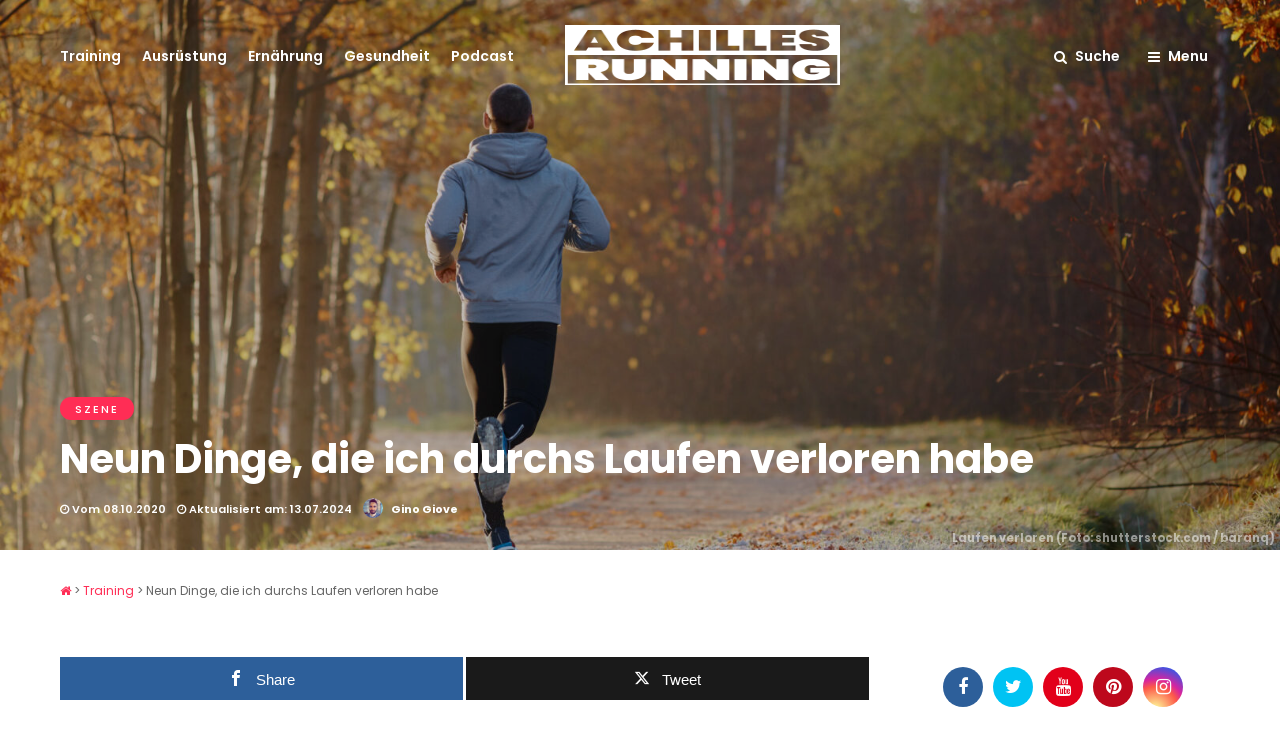

--- FILE ---
content_type: text/html; charset=UTF-8
request_url: https://www.achilles-running.de/neun-dinge-die-ich-durchs-laufen-verloren-habe/
body_size: 47252
content:
<!DOCTYPE html>
<html lang="de" >
<head><meta charset="UTF-8" /><script>if(navigator.userAgent.match(/MSIE|Internet Explorer/i)||navigator.userAgent.match(/Trident\/7\..*?rv:11/i)){var href=document.location.href;if(!href.match(/[?&]nowprocket/)){if(href.indexOf("?")==-1){if(href.indexOf("#")==-1){document.location.href=href+"?nowprocket=1"}else{document.location.href=href.replace("#","?nowprocket=1#")}}else{if(href.indexOf("#")==-1){document.location.href=href+"&nowprocket=1"}else{document.location.href=href.replace("#","&nowprocket=1#")}}}}</script><script>(()=>{class RocketLazyLoadScripts{constructor(){this.v="2.0.3",this.userEvents=["keydown","keyup","mousedown","mouseup","mousemove","mouseover","mouseenter","mouseout","mouseleave","touchmove","touchstart","touchend","touchcancel","wheel","click","dblclick","input","visibilitychange"],this.attributeEvents=["onblur","onclick","oncontextmenu","ondblclick","onfocus","onmousedown","onmouseenter","onmouseleave","onmousemove","onmouseout","onmouseover","onmouseup","onmousewheel","onscroll","onsubmit"]}async t(){this.i(),this.o(),/iP(ad|hone)/.test(navigator.userAgent)&&this.h(),this.u(),this.l(this),this.m(),this.k(this),this.p(this),this._(),await Promise.all([this.R(),this.L()]),this.lastBreath=Date.now(),this.S(this),this.P(),this.D(),this.O(),this.M(),await this.C(this.delayedScripts.normal),await this.C(this.delayedScripts.defer),await this.C(this.delayedScripts.async),this.F("domReady"),await this.T(),await this.j(),await this.I(),this.F("windowLoad"),await this.A(),window.dispatchEvent(new Event("rocket-allScriptsLoaded")),this.everythingLoaded=!0,this.lastTouchEnd&&await new Promise((t=>setTimeout(t,500-Date.now()+this.lastTouchEnd))),this.H(),this.F("all"),this.U(),this.W()}i(){this.CSPIssue=sessionStorage.getItem("rocketCSPIssue"),document.addEventListener("securitypolicyviolation",(t=>{this.CSPIssue||"script-src-elem"!==t.violatedDirective||"data"!==t.blockedURI||(this.CSPIssue=!0,sessionStorage.setItem("rocketCSPIssue",!0))}),{isRocket:!0})}o(){window.addEventListener("pageshow",(t=>{this.persisted=t.persisted,this.realWindowLoadedFired=!0}),{isRocket:!0}),window.addEventListener("pagehide",(()=>{this.onFirstUserAction=null}),{isRocket:!0})}h(){let t;function e(e){t=e}window.addEventListener("touchstart",e,{isRocket:!0}),window.addEventListener("touchend",(function i(o){Math.abs(o.changedTouches[0].pageX-t.changedTouches[0].pageX)<10&&Math.abs(o.changedTouches[0].pageY-t.changedTouches[0].pageY)<10&&o.timeStamp-t.timeStamp<200&&(o.target.dispatchEvent(new PointerEvent("click",{target:o.target,bubbles:!0,cancelable:!0,detail:1})),event.preventDefault(),window.removeEventListener("touchstart",e,{isRocket:!0}),window.removeEventListener("touchend",i,{isRocket:!0}))}),{isRocket:!0})}q(t){this.userActionTriggered||("mousemove"!==t.type||this.firstMousemoveIgnored?"keyup"===t.type||"mouseover"===t.type||"mouseout"===t.type||(this.userActionTriggered=!0,this.onFirstUserAction&&this.onFirstUserAction()):this.firstMousemoveIgnored=!0),"click"===t.type&&t.preventDefault(),this.savedUserEvents.length>0&&(t.stopPropagation(),t.stopImmediatePropagation()),"touchstart"===this.lastEvent&&"touchend"===t.type&&(this.lastTouchEnd=Date.now()),"click"===t.type&&(this.lastTouchEnd=0),this.lastEvent=t.type,this.savedUserEvents.push(t)}u(){this.savedUserEvents=[],this.userEventHandler=this.q.bind(this),this.userEvents.forEach((t=>window.addEventListener(t,this.userEventHandler,{passive:!1,isRocket:!0})))}U(){this.userEvents.forEach((t=>window.removeEventListener(t,this.userEventHandler,{passive:!1,isRocket:!0}))),this.savedUserEvents.forEach((t=>{t.target.dispatchEvent(new window[t.constructor.name](t.type,t))}))}m(){this.eventsMutationObserver=new MutationObserver((t=>{const e="return false";for(const i of t){if("attributes"===i.type){const t=i.target.getAttribute(i.attributeName);t&&t!==e&&(i.target.setAttribute("data-rocket-"+i.attributeName,t),i.target["rocket"+i.attributeName]=new Function("event",t),i.target.setAttribute(i.attributeName,e))}"childList"===i.type&&i.addedNodes.forEach((t=>{if(t.nodeType===Node.ELEMENT_NODE)for(const i of t.attributes)this.attributeEvents.includes(i.name)&&i.value&&""!==i.value&&(t.setAttribute("data-rocket-"+i.name,i.value),t["rocket"+i.name]=new Function("event",i.value),t.setAttribute(i.name,e))}))}})),this.eventsMutationObserver.observe(document,{subtree:!0,childList:!0,attributeFilter:this.attributeEvents})}H(){this.eventsMutationObserver.disconnect(),this.attributeEvents.forEach((t=>{document.querySelectorAll("[data-rocket-"+t+"]").forEach((e=>{e.setAttribute(t,e.getAttribute("data-rocket-"+t)),e.removeAttribute("data-rocket-"+t)}))}))}k(t){Object.defineProperty(HTMLElement.prototype,"onclick",{get(){return this.rocketonclick||null},set(e){this.rocketonclick=e,this.setAttribute(t.everythingLoaded?"onclick":"data-rocket-onclick","this.rocketonclick(event)")}})}S(t){function e(e,i){let o=e[i];e[i]=null,Object.defineProperty(e,i,{get:()=>o,set(s){t.everythingLoaded?o=s:e["rocket"+i]=o=s}})}e(document,"onreadystatechange"),e(window,"onload"),e(window,"onpageshow");try{Object.defineProperty(document,"readyState",{get:()=>t.rocketReadyState,set(e){t.rocketReadyState=e},configurable:!0}),document.readyState="loading"}catch(t){console.log("WPRocket DJE readyState conflict, bypassing")}}l(t){this.originalAddEventListener=EventTarget.prototype.addEventListener,this.originalRemoveEventListener=EventTarget.prototype.removeEventListener,this.savedEventListeners=[],EventTarget.prototype.addEventListener=function(e,i,o){o&&o.isRocket||!t.B(e,this)&&!t.userEvents.includes(e)||t.B(e,this)&&!t.userActionTriggered||e.startsWith("rocket-")||t.everythingLoaded?t.originalAddEventListener.call(this,e,i,o):t.savedEventListeners.push({target:this,remove:!1,type:e,func:i,options:o})},EventTarget.prototype.removeEventListener=function(e,i,o){o&&o.isRocket||!t.B(e,this)&&!t.userEvents.includes(e)||t.B(e,this)&&!t.userActionTriggered||e.startsWith("rocket-")||t.everythingLoaded?t.originalRemoveEventListener.call(this,e,i,o):t.savedEventListeners.push({target:this,remove:!0,type:e,func:i,options:o})}}F(t){"all"===t&&(EventTarget.prototype.addEventListener=this.originalAddEventListener,EventTarget.prototype.removeEventListener=this.originalRemoveEventListener),this.savedEventListeners=this.savedEventListeners.filter((e=>{let i=e.type,o=e.target||window;return"domReady"===t&&"DOMContentLoaded"!==i&&"readystatechange"!==i||("windowLoad"===t&&"load"!==i&&"readystatechange"!==i&&"pageshow"!==i||(this.B(i,o)&&(i="rocket-"+i),e.remove?o.removeEventListener(i,e.func,e.options):o.addEventListener(i,e.func,e.options),!1))}))}p(t){let e;function i(e){return t.everythingLoaded?e:e.split(" ").map((t=>"load"===t||t.startsWith("load.")?"rocket-jquery-load":t)).join(" ")}function o(o){function s(e){const s=o.fn[e];o.fn[e]=o.fn.init.prototype[e]=function(){return this[0]===window&&t.userActionTriggered&&("string"==typeof arguments[0]||arguments[0]instanceof String?arguments[0]=i(arguments[0]):"object"==typeof arguments[0]&&Object.keys(arguments[0]).forEach((t=>{const e=arguments[0][t];delete arguments[0][t],arguments[0][i(t)]=e}))),s.apply(this,arguments),this}}if(o&&o.fn&&!t.allJQueries.includes(o)){const e={DOMContentLoaded:[],"rocket-DOMContentLoaded":[]};for(const t in e)document.addEventListener(t,(()=>{e[t].forEach((t=>t()))}),{isRocket:!0});o.fn.ready=o.fn.init.prototype.ready=function(i){function s(){parseInt(o.fn.jquery)>2?setTimeout((()=>i.bind(document)(o))):i.bind(document)(o)}return t.realDomReadyFired?!t.userActionTriggered||t.fauxDomReadyFired?s():e["rocket-DOMContentLoaded"].push(s):e.DOMContentLoaded.push(s),o([])},s("on"),s("one"),s("off"),t.allJQueries.push(o)}e=o}t.allJQueries=[],o(window.jQuery),Object.defineProperty(window,"jQuery",{get:()=>e,set(t){o(t)}})}P(){const t=new Map;document.write=document.writeln=function(e){const i=document.currentScript,o=document.createRange(),s=i.parentElement;let n=t.get(i);void 0===n&&(n=i.nextSibling,t.set(i,n));const c=document.createDocumentFragment();o.setStart(c,0),c.appendChild(o.createContextualFragment(e)),s.insertBefore(c,n)}}async R(){return new Promise((t=>{this.userActionTriggered?t():this.onFirstUserAction=t}))}async L(){return new Promise((t=>{document.addEventListener("DOMContentLoaded",(()=>{this.realDomReadyFired=!0,t()}),{isRocket:!0})}))}async I(){return this.realWindowLoadedFired?Promise.resolve():new Promise((t=>{window.addEventListener("load",t,{isRocket:!0})}))}M(){this.pendingScripts=[];this.scriptsMutationObserver=new MutationObserver((t=>{for(const e of t)e.addedNodes.forEach((t=>{"SCRIPT"!==t.tagName||t.noModule||t.isWPRocket||this.pendingScripts.push({script:t,promise:new Promise((e=>{const i=()=>{const i=this.pendingScripts.findIndex((e=>e.script===t));i>=0&&this.pendingScripts.splice(i,1),e()};t.addEventListener("load",i,{isRocket:!0}),t.addEventListener("error",i,{isRocket:!0}),setTimeout(i,1e3)}))})}))})),this.scriptsMutationObserver.observe(document,{childList:!0,subtree:!0})}async j(){await this.J(),this.pendingScripts.length?(await this.pendingScripts[0].promise,await this.j()):this.scriptsMutationObserver.disconnect()}D(){this.delayedScripts={normal:[],async:[],defer:[]},document.querySelectorAll("script[type$=rocketlazyloadscript]").forEach((t=>{t.hasAttribute("data-rocket-src")?t.hasAttribute("async")&&!1!==t.async?this.delayedScripts.async.push(t):t.hasAttribute("defer")&&!1!==t.defer||"module"===t.getAttribute("data-rocket-type")?this.delayedScripts.defer.push(t):this.delayedScripts.normal.push(t):this.delayedScripts.normal.push(t)}))}async _(){await this.L();let t=[];document.querySelectorAll("script[type$=rocketlazyloadscript][data-rocket-src]").forEach((e=>{let i=e.getAttribute("data-rocket-src");if(i&&!i.startsWith("data:")){i.startsWith("//")&&(i=location.protocol+i);try{const o=new URL(i).origin;o!==location.origin&&t.push({src:o,crossOrigin:e.crossOrigin||"module"===e.getAttribute("data-rocket-type")})}catch(t){}}})),t=[...new Map(t.map((t=>[JSON.stringify(t),t]))).values()],this.N(t,"preconnect")}async $(t){if(await this.G(),!0!==t.noModule||!("noModule"in HTMLScriptElement.prototype))return new Promise((e=>{let i;function o(){(i||t).setAttribute("data-rocket-status","executed"),e()}try{if(navigator.userAgent.includes("Firefox/")||""===navigator.vendor||this.CSPIssue)i=document.createElement("script"),[...t.attributes].forEach((t=>{let e=t.nodeName;"type"!==e&&("data-rocket-type"===e&&(e="type"),"data-rocket-src"===e&&(e="src"),i.setAttribute(e,t.nodeValue))})),t.text&&(i.text=t.text),t.nonce&&(i.nonce=t.nonce),i.hasAttribute("src")?(i.addEventListener("load",o,{isRocket:!0}),i.addEventListener("error",(()=>{i.setAttribute("data-rocket-status","failed-network"),e()}),{isRocket:!0}),setTimeout((()=>{i.isConnected||e()}),1)):(i.text=t.text,o()),i.isWPRocket=!0,t.parentNode.replaceChild(i,t);else{const i=t.getAttribute("data-rocket-type"),s=t.getAttribute("data-rocket-src");i?(t.type=i,t.removeAttribute("data-rocket-type")):t.removeAttribute("type"),t.addEventListener("load",o,{isRocket:!0}),t.addEventListener("error",(i=>{this.CSPIssue&&i.target.src.startsWith("data:")?(console.log("WPRocket: CSP fallback activated"),t.removeAttribute("src"),this.$(t).then(e)):(t.setAttribute("data-rocket-status","failed-network"),e())}),{isRocket:!0}),s?(t.fetchPriority="high",t.removeAttribute("data-rocket-src"),t.src=s):t.src="data:text/javascript;base64,"+window.btoa(unescape(encodeURIComponent(t.text)))}}catch(i){t.setAttribute("data-rocket-status","failed-transform"),e()}}));t.setAttribute("data-rocket-status","skipped")}async C(t){const e=t.shift();return e?(e.isConnected&&await this.$(e),this.C(t)):Promise.resolve()}O(){this.N([...this.delayedScripts.normal,...this.delayedScripts.defer,...this.delayedScripts.async],"preload")}N(t,e){this.trash=this.trash||[];let i=!0;var o=document.createDocumentFragment();t.forEach((t=>{const s=t.getAttribute&&t.getAttribute("data-rocket-src")||t.src;if(s&&!s.startsWith("data:")){const n=document.createElement("link");n.href=s,n.rel=e,"preconnect"!==e&&(n.as="script",n.fetchPriority=i?"high":"low"),t.getAttribute&&"module"===t.getAttribute("data-rocket-type")&&(n.crossOrigin=!0),t.crossOrigin&&(n.crossOrigin=t.crossOrigin),t.integrity&&(n.integrity=t.integrity),t.nonce&&(n.nonce=t.nonce),o.appendChild(n),this.trash.push(n),i=!1}})),document.head.appendChild(o)}W(){this.trash.forEach((t=>t.remove()))}async T(){try{document.readyState="interactive"}catch(t){}this.fauxDomReadyFired=!0;try{await this.G(),document.dispatchEvent(new Event("rocket-readystatechange")),await this.G(),document.rocketonreadystatechange&&document.rocketonreadystatechange(),await this.G(),document.dispatchEvent(new Event("rocket-DOMContentLoaded")),await this.G(),window.dispatchEvent(new Event("rocket-DOMContentLoaded"))}catch(t){console.error(t)}}async A(){try{document.readyState="complete"}catch(t){}try{await this.G(),document.dispatchEvent(new Event("rocket-readystatechange")),await this.G(),document.rocketonreadystatechange&&document.rocketonreadystatechange(),await this.G(),window.dispatchEvent(new Event("rocket-load")),await this.G(),window.rocketonload&&window.rocketonload(),await this.G(),this.allJQueries.forEach((t=>t(window).trigger("rocket-jquery-load"))),await this.G();const t=new Event("rocket-pageshow");t.persisted=this.persisted,window.dispatchEvent(t),await this.G(),window.rocketonpageshow&&window.rocketonpageshow({persisted:this.persisted})}catch(t){console.error(t)}}async G(){Date.now()-this.lastBreath>45&&(await this.J(),this.lastBreath=Date.now())}async J(){return document.hidden?new Promise((t=>setTimeout(t))):new Promise((t=>requestAnimationFrame(t)))}B(t,e){return e===document&&"readystatechange"===t||(e===document&&"DOMContentLoaded"===t||(e===window&&"DOMContentLoaded"===t||(e===window&&"load"===t||e===window&&"pageshow"===t)))}static run(){(new RocketLazyLoadScripts).t()}}RocketLazyLoadScripts.run()})();</script>

<link rel="profile" href="http://gmpg.org/xfn/11" />
<link rel="pingback" href="https://www.achilles-running.de/xmlrpc.php" />
<!-- Facebook Pixel Code -->
<script type="rocketlazyloadscript">
  !function(f,b,e,v,n,t,s)
  {if(f.fbq)return;n=f.fbq=function(){n.callMethod?
  n.callMethod.apply(n,arguments):n.queue.push(arguments)};
  if(!f._fbq)f._fbq=n;n.push=n;n.loaded=!0;n.version='2.0';
  n.queue=[];t=b.createElement(e);t.async=!0;
  t.src=v;s=b.getElementsByTagName(e)[0];
  s.parentNode.insertBefore(t,s)}(window, document,'script',
  'https://connect.facebook.net/en_US/fbevents.js');
  fbq('init', '244842973503734');
  fbq('track', 'PageView');
</script>
<noscript><img height="1" width="1" style="display:none"
  src="https://www.facebook.com/tr?id=244842973503734&ev=PageView&noscript=1"
/></noscript>
<!-- End Facebook Pixel Code -->

<meta name='robots' content='index, follow, max-image-preview:large, max-snippet:-1, max-video-preview:-1' />
	<style>img:is([sizes="auto" i], [sizes^="auto," i]) { contain-intrinsic-size: 3000px 1500px }</style>
	
<!-- Google Tag Manager for WordPress by gtm4wp.com -->
<script data-cfasync="false" data-pagespeed-no-defer>
	var gtm4wp_datalayer_name = "dataLayer";
	var dataLayer = dataLayer || [];
</script>
<!-- End Google Tag Manager for WordPress by gtm4wp.com -->
	<!-- This site is optimized with the Yoast SEO Premium plugin v25.2 (Yoast SEO v25.2) - https://yoast.com/wordpress/plugins/seo/ -->
	<title>Neun Dinge, die ich durchs Laufen verloren habe - Achilles Running</title>
<link rel="preload" as="font" href="https://www.achilles-running.de/wp-content/themes/grandmagazine/fonts/fontawesome-webfont.woff2?v=4.6.3" crossorigin>
	<meta name="description" content="Hier ein Auszug dessen, was unser Redakteur Gino und dessen Lauffreund*innen bereits in ihrer Laufkarriere verloren haben." />
	<link rel="canonical" href="https://www.achilles-running.de/neun-dinge-die-ich-durchs-laufen-verloren-habe/" />
	<meta property="og:locale" content="de_DE" />
	<meta property="og:type" content="article" />
	<meta property="og:title" content="Neun Dinge, die ich durchs Laufen verloren habe" />
	<meta property="og:description" content="Überflüssige Pfunde, negative Gedanken oder die eigene Hemmschwelle – Es gibt so einiges, das wir beim Laufen bereits verloren haben. Doch wie heißt es so" />
	<meta property="og:url" content="https://www.achilles-running.de/neun-dinge-die-ich-durchs-laufen-verloren-habe/" />
	<meta property="og:site_name" content="Achilles Running" />
	<meta property="article:publisher" content="https://www.facebook.com/achillesrunning/" />
	<meta property="article:published_time" content="2020-10-08T07:19:40+00:00" />
	<meta property="article:modified_time" content="2024-07-13T01:32:57+00:00" />
	<meta property="og:image" content="https://www.achilles-running.de/wp-content/uploads/2020/10/laufen-verloren-foto-shutterstockcom-baranq.jpg" />
	<meta property="og:image:width" content="2560" />
	<meta property="og:image:height" content="1707" />
	<meta property="og:image:type" content="image/jpeg" />
	<meta name="author" content="Gino Giove" />
	<meta name="twitter:card" content="summary_large_image" />
	<meta name="twitter:creator" content="@achillesrunnin" />
	<meta name="twitter:site" content="@achillesrunnin" />
	<meta name="twitter:label1" content="Verfasst von" />
	<meta name="twitter:data1" content="Gino Giove" />
	<meta name="twitter:label2" content="Geschätzte Lesezeit" />
	<meta name="twitter:data2" content="3 Minuten" />
	<!-- / Yoast SEO Premium plugin. -->


<link rel='dns-prefetch' href='//www.google.com' />
<link rel='dns-prefetch' href='//ads.achilles-running.de' />

<link rel='dns-prefetch' href='//google.com' />
<link rel='dns-prefetch' href='//analytics.el-pato.de' />
<link rel='dns-prefetch' href='//connect.facebook.net' />
<link rel='dns-prefetch' href='//facebook.com' />



<link rel="alternate" type="application/rss+xml" title="Achilles Running &raquo; Feed" href="https://www.achilles-running.de/feed/" />
<link rel="alternate" type="application/rss+xml" title="Achilles Running &raquo; Kommentar-Feed" href="https://www.achilles-running.de/comments/feed/" />
<meta name="viewport" content="width=device-width, initial-scale=1, maximum-scale=1" /><meta name="format-detection" content="telephone=no"><meta property="og:type" content="article" /><meta property="og:title" content="Neun Dinge, die ich durchs Laufen verloren habe"/><meta property="og:url" content="https://www.achilles-running.de/neun-dinge-die-ich-durchs-laufen-verloren-habe/"/><meta property="og:description" content=""/><meta property="og:image" content="https://www.achilles-running.de/wp-content/uploads/2020/10/laufen-verloren-foto-shutterstockcom-baranq-600x454.jpg"/><link rel='stylesheet' id='mec-select2-style-css' href='https://www.achilles-running.de/wp-content/plugins/modern-events-calendar-lite/assets/packages/select2/select2.min.css' type='text/css' media='all' />
<link data-minify="1" rel='stylesheet' id='mec-font-icons-css' href='https://www.achilles-running.de/wp-content/cache/min/1/wp-content/plugins/modern-events-calendar-lite/assets/css/iconfonts.css?ver=1720427264' type='text/css' media='all' />
<link data-minify="1" rel='stylesheet' id='mec-frontend-style-css' href='https://www.achilles-running.de/wp-content/cache/min/1/wp-content/plugins/modern-events-calendar-lite/assets/css/frontend.min.css?ver=1720427264' type='text/css' media='all' />
<link data-minify="1" rel='stylesheet' id='mec-tooltip-style-css' href='https://www.achilles-running.de/wp-content/cache/min/1/wp-content/plugins/modern-events-calendar-lite/assets/packages/tooltip/tooltip.css?ver=1720427264' type='text/css' media='all' />
<link rel='stylesheet' id='mec-tooltip-shadow-style-css' href='https://www.achilles-running.de/wp-content/plugins/modern-events-calendar-lite/assets/packages/tooltip/tooltipster-sideTip-shadow.min.css' type='text/css' media='all' />
<link data-minify="1" rel='stylesheet' id='featherlight-css' href='https://www.achilles-running.de/wp-content/cache/min/1/wp-content/plugins/modern-events-calendar-lite/assets/packages/featherlight/featherlight.css?ver=1720427264' type='text/css' media='all' />
<link rel='stylesheet' id='mec-lity-style-css' href='https://www.achilles-running.de/wp-content/plugins/modern-events-calendar-lite/assets/packages/lity/lity.min.css' type='text/css' media='all' />
<link data-minify="1" rel='stylesheet' id='mec-general-calendar-style-css' href='https://www.achilles-running.de/wp-content/cache/min/1/wp-content/plugins/modern-events-calendar-lite/assets/css/mec-general-calendar.css?ver=1720427264' type='text/css' media='all' />
<style id='wp-emoji-styles-inline-css' type='text/css'>

	img.wp-smiley, img.emoji {
		display: inline !important;
		border: none !important;
		box-shadow: none !important;
		height: 1em !important;
		width: 1em !important;
		margin: 0 0.07em !important;
		vertical-align: -0.1em !important;
		background: none !important;
		padding: 0 !important;
	}
</style>
<link rel='stylesheet' id='wp-block-library-css' href='https://www.achilles-running.de/wp-includes/css/dist/block-library/style.min.css' type='text/css' media='all' />
<style id='classic-theme-styles-inline-css' type='text/css'>
/*! This file is auto-generated */
.wp-block-button__link{color:#fff;background-color:#32373c;border-radius:9999px;box-shadow:none;text-decoration:none;padding:calc(.667em + 2px) calc(1.333em + 2px);font-size:1.125em}.wp-block-file__button{background:#32373c;color:#fff;text-decoration:none}
</style>
<link data-minify="1" rel='stylesheet' id='a-z-listing-block-css' href='https://www.achilles-running.de/wp-content/cache/min/1/wp-content/plugins/a-z-listing/css/a-z-listing-default.css?ver=1720427264' type='text/css' media='all' />
<style id='safe-svg-svg-icon-style-inline-css' type='text/css'>
.safe-svg-cover{text-align:center}.safe-svg-cover .safe-svg-inside{display:inline-block;max-width:100%}.safe-svg-cover svg{height:100%;max-height:100%;max-width:100%;width:100%}

</style>
<link data-minify="1" rel='stylesheet' id='wpcd-frontend-style-css' href='https://www.achilles-running.de/wp-content/cache/min/1/wp-content/plugins/wp-coupons-and-deals/build/style-index.css?ver=1749041343' type='text/css' media='' />
<style id='global-styles-inline-css' type='text/css'>
:root{--wp--preset--aspect-ratio--square: 1;--wp--preset--aspect-ratio--4-3: 4/3;--wp--preset--aspect-ratio--3-4: 3/4;--wp--preset--aspect-ratio--3-2: 3/2;--wp--preset--aspect-ratio--2-3: 2/3;--wp--preset--aspect-ratio--16-9: 16/9;--wp--preset--aspect-ratio--9-16: 9/16;--wp--preset--color--black: #000000;--wp--preset--color--cyan-bluish-gray: #abb8c3;--wp--preset--color--white: #ffffff;--wp--preset--color--pale-pink: #f78da7;--wp--preset--color--vivid-red: #cf2e2e;--wp--preset--color--luminous-vivid-orange: #ff6900;--wp--preset--color--luminous-vivid-amber: #fcb900;--wp--preset--color--light-green-cyan: #7bdcb5;--wp--preset--color--vivid-green-cyan: #00d084;--wp--preset--color--pale-cyan-blue: #8ed1fc;--wp--preset--color--vivid-cyan-blue: #0693e3;--wp--preset--color--vivid-purple: #9b51e0;--wp--preset--gradient--vivid-cyan-blue-to-vivid-purple: linear-gradient(135deg,rgba(6,147,227,1) 0%,rgb(155,81,224) 100%);--wp--preset--gradient--light-green-cyan-to-vivid-green-cyan: linear-gradient(135deg,rgb(122,220,180) 0%,rgb(0,208,130) 100%);--wp--preset--gradient--luminous-vivid-amber-to-luminous-vivid-orange: linear-gradient(135deg,rgba(252,185,0,1) 0%,rgba(255,105,0,1) 100%);--wp--preset--gradient--luminous-vivid-orange-to-vivid-red: linear-gradient(135deg,rgba(255,105,0,1) 0%,rgb(207,46,46) 100%);--wp--preset--gradient--very-light-gray-to-cyan-bluish-gray: linear-gradient(135deg,rgb(238,238,238) 0%,rgb(169,184,195) 100%);--wp--preset--gradient--cool-to-warm-spectrum: linear-gradient(135deg,rgb(74,234,220) 0%,rgb(151,120,209) 20%,rgb(207,42,186) 40%,rgb(238,44,130) 60%,rgb(251,105,98) 80%,rgb(254,248,76) 100%);--wp--preset--gradient--blush-light-purple: linear-gradient(135deg,rgb(255,206,236) 0%,rgb(152,150,240) 100%);--wp--preset--gradient--blush-bordeaux: linear-gradient(135deg,rgb(254,205,165) 0%,rgb(254,45,45) 50%,rgb(107,0,62) 100%);--wp--preset--gradient--luminous-dusk: linear-gradient(135deg,rgb(255,203,112) 0%,rgb(199,81,192) 50%,rgb(65,88,208) 100%);--wp--preset--gradient--pale-ocean: linear-gradient(135deg,rgb(255,245,203) 0%,rgb(182,227,212) 50%,rgb(51,167,181) 100%);--wp--preset--gradient--electric-grass: linear-gradient(135deg,rgb(202,248,128) 0%,rgb(113,206,126) 100%);--wp--preset--gradient--midnight: linear-gradient(135deg,rgb(2,3,129) 0%,rgb(40,116,252) 100%);--wp--preset--font-size--small: 13px;--wp--preset--font-size--medium: 20px;--wp--preset--font-size--large: 36px;--wp--preset--font-size--x-large: 42px;--wp--preset--spacing--20: 0.44rem;--wp--preset--spacing--30: 0.67rem;--wp--preset--spacing--40: 1rem;--wp--preset--spacing--50: 1.5rem;--wp--preset--spacing--60: 2.25rem;--wp--preset--spacing--70: 3.38rem;--wp--preset--spacing--80: 5.06rem;--wp--preset--shadow--natural: 6px 6px 9px rgba(0, 0, 0, 0.2);--wp--preset--shadow--deep: 12px 12px 50px rgba(0, 0, 0, 0.4);--wp--preset--shadow--sharp: 6px 6px 0px rgba(0, 0, 0, 0.2);--wp--preset--shadow--outlined: 6px 6px 0px -3px rgba(255, 255, 255, 1), 6px 6px rgba(0, 0, 0, 1);--wp--preset--shadow--crisp: 6px 6px 0px rgba(0, 0, 0, 1);}:where(.is-layout-flex){gap: 0.5em;}:where(.is-layout-grid){gap: 0.5em;}body .is-layout-flex{display: flex;}.is-layout-flex{flex-wrap: wrap;align-items: center;}.is-layout-flex > :is(*, div){margin: 0;}body .is-layout-grid{display: grid;}.is-layout-grid > :is(*, div){margin: 0;}:where(.wp-block-columns.is-layout-flex){gap: 2em;}:where(.wp-block-columns.is-layout-grid){gap: 2em;}:where(.wp-block-post-template.is-layout-flex){gap: 1.25em;}:where(.wp-block-post-template.is-layout-grid){gap: 1.25em;}.has-black-color{color: var(--wp--preset--color--black) !important;}.has-cyan-bluish-gray-color{color: var(--wp--preset--color--cyan-bluish-gray) !important;}.has-white-color{color: var(--wp--preset--color--white) !important;}.has-pale-pink-color{color: var(--wp--preset--color--pale-pink) !important;}.has-vivid-red-color{color: var(--wp--preset--color--vivid-red) !important;}.has-luminous-vivid-orange-color{color: var(--wp--preset--color--luminous-vivid-orange) !important;}.has-luminous-vivid-amber-color{color: var(--wp--preset--color--luminous-vivid-amber) !important;}.has-light-green-cyan-color{color: var(--wp--preset--color--light-green-cyan) !important;}.has-vivid-green-cyan-color{color: var(--wp--preset--color--vivid-green-cyan) !important;}.has-pale-cyan-blue-color{color: var(--wp--preset--color--pale-cyan-blue) !important;}.has-vivid-cyan-blue-color{color: var(--wp--preset--color--vivid-cyan-blue) !important;}.has-vivid-purple-color{color: var(--wp--preset--color--vivid-purple) !important;}.has-black-background-color{background-color: var(--wp--preset--color--black) !important;}.has-cyan-bluish-gray-background-color{background-color: var(--wp--preset--color--cyan-bluish-gray) !important;}.has-white-background-color{background-color: var(--wp--preset--color--white) !important;}.has-pale-pink-background-color{background-color: var(--wp--preset--color--pale-pink) !important;}.has-vivid-red-background-color{background-color: var(--wp--preset--color--vivid-red) !important;}.has-luminous-vivid-orange-background-color{background-color: var(--wp--preset--color--luminous-vivid-orange) !important;}.has-luminous-vivid-amber-background-color{background-color: var(--wp--preset--color--luminous-vivid-amber) !important;}.has-light-green-cyan-background-color{background-color: var(--wp--preset--color--light-green-cyan) !important;}.has-vivid-green-cyan-background-color{background-color: var(--wp--preset--color--vivid-green-cyan) !important;}.has-pale-cyan-blue-background-color{background-color: var(--wp--preset--color--pale-cyan-blue) !important;}.has-vivid-cyan-blue-background-color{background-color: var(--wp--preset--color--vivid-cyan-blue) !important;}.has-vivid-purple-background-color{background-color: var(--wp--preset--color--vivid-purple) !important;}.has-black-border-color{border-color: var(--wp--preset--color--black) !important;}.has-cyan-bluish-gray-border-color{border-color: var(--wp--preset--color--cyan-bluish-gray) !important;}.has-white-border-color{border-color: var(--wp--preset--color--white) !important;}.has-pale-pink-border-color{border-color: var(--wp--preset--color--pale-pink) !important;}.has-vivid-red-border-color{border-color: var(--wp--preset--color--vivid-red) !important;}.has-luminous-vivid-orange-border-color{border-color: var(--wp--preset--color--luminous-vivid-orange) !important;}.has-luminous-vivid-amber-border-color{border-color: var(--wp--preset--color--luminous-vivid-amber) !important;}.has-light-green-cyan-border-color{border-color: var(--wp--preset--color--light-green-cyan) !important;}.has-vivid-green-cyan-border-color{border-color: var(--wp--preset--color--vivid-green-cyan) !important;}.has-pale-cyan-blue-border-color{border-color: var(--wp--preset--color--pale-cyan-blue) !important;}.has-vivid-cyan-blue-border-color{border-color: var(--wp--preset--color--vivid-cyan-blue) !important;}.has-vivid-purple-border-color{border-color: var(--wp--preset--color--vivid-purple) !important;}.has-vivid-cyan-blue-to-vivid-purple-gradient-background{background: var(--wp--preset--gradient--vivid-cyan-blue-to-vivid-purple) !important;}.has-light-green-cyan-to-vivid-green-cyan-gradient-background{background: var(--wp--preset--gradient--light-green-cyan-to-vivid-green-cyan) !important;}.has-luminous-vivid-amber-to-luminous-vivid-orange-gradient-background{background: var(--wp--preset--gradient--luminous-vivid-amber-to-luminous-vivid-orange) !important;}.has-luminous-vivid-orange-to-vivid-red-gradient-background{background: var(--wp--preset--gradient--luminous-vivid-orange-to-vivid-red) !important;}.has-very-light-gray-to-cyan-bluish-gray-gradient-background{background: var(--wp--preset--gradient--very-light-gray-to-cyan-bluish-gray) !important;}.has-cool-to-warm-spectrum-gradient-background{background: var(--wp--preset--gradient--cool-to-warm-spectrum) !important;}.has-blush-light-purple-gradient-background{background: var(--wp--preset--gradient--blush-light-purple) !important;}.has-blush-bordeaux-gradient-background{background: var(--wp--preset--gradient--blush-bordeaux) !important;}.has-luminous-dusk-gradient-background{background: var(--wp--preset--gradient--luminous-dusk) !important;}.has-pale-ocean-gradient-background{background: var(--wp--preset--gradient--pale-ocean) !important;}.has-electric-grass-gradient-background{background: var(--wp--preset--gradient--electric-grass) !important;}.has-midnight-gradient-background{background: var(--wp--preset--gradient--midnight) !important;}.has-small-font-size{font-size: var(--wp--preset--font-size--small) !important;}.has-medium-font-size{font-size: var(--wp--preset--font-size--medium) !important;}.has-large-font-size{font-size: var(--wp--preset--font-size--large) !important;}.has-x-large-font-size{font-size: var(--wp--preset--font-size--x-large) !important;}
:where(.wp-block-post-template.is-layout-flex){gap: 1.25em;}:where(.wp-block-post-template.is-layout-grid){gap: 1.25em;}
:where(.wp-block-columns.is-layout-flex){gap: 2em;}:where(.wp-block-columns.is-layout-grid){gap: 2em;}
:root :where(.wp-block-pullquote){font-size: 1.5em;line-height: 1.6;}
</style>
<link data-minify="1" rel='stylesheet' id='adventskalender-style-css' href='https://www.achilles-running.de/wp-content/cache/min/1/wp-content/plugins/adventskalender/assets/css/frontend.css?ver=1720427264' type='text/css' media='all' />
<link data-minify="1" rel='stylesheet' id='mashsb-styles-css' href='https://www.achilles-running.de/wp-content/cache/min/1/wp-content/plugins/mashsharer/assets/css/mashsb.min.css?ver=1720427264' type='text/css' media='all' />
<style id='mashsb-styles-inline-css' type='text/css'>
.mashsb-count {color:#cccccc;}@media only screen and (min-width:568px){.mashsb-buttons a {min-width: 177px;}}
</style>
<link data-minify="1" rel='stylesheet' id='mc4wp-form-themes-css' href='https://www.achilles-running.de/wp-content/cache/min/1/wp-content/plugins/mailchimp-for-wp/assets/css/form-themes.css?ver=1720427264' type='text/css' media='all' />
<link data-minify="1" rel='stylesheet' id='grandmagazine-reset-css-css' href='https://www.achilles-running.de/wp-content/cache/min/1/wp-content/themes/grandmagazine/css/reset.css?ver=1720427264' type='text/css' media='all' />
<link data-minify="1" rel='stylesheet' id='grandmagazine-wordpress-css-css' href='https://www.achilles-running.de/wp-content/cache/min/1/wp-content/themes/grandmagazine/css/wordpress.css?ver=1720427264' type='text/css' media='all' />
<link data-minify="1" rel='stylesheet' id='grandmagazine-animation-css' href='https://www.achilles-running.de/wp-content/cache/min/1/wp-content/themes/grandmagazine/css/animation.css?ver=1720427264' type='text/css' media='all' />
<link data-minify="1" rel='stylesheet' id='magnific-css' href='https://www.achilles-running.de/wp-content/cache/min/1/wp-content/themes/grandmagazine/css/magnific-popup.css?ver=1720427264' type='text/css' media='all' />
<link data-minify="1" rel='stylesheet' id='grandmagazine-jquery-ui-css-css' href='https://www.achilles-running.de/wp-content/cache/min/1/wp-content/themes/grandmagazine/css/jqueryui/custom.css?ver=1720427264' type='text/css' media='all' />
<link data-minify="1" rel='stylesheet' id='flexslider-css' href='https://www.achilles-running.de/wp-content/cache/min/1/wp-content/themes/grandmagazine/js/flexslider/flexslider.css?ver=1720427264' type='text/css' media='all' />
<link data-minify="1" rel='stylesheet' id='tooltipster-css' href='https://www.achilles-running.de/wp-content/cache/min/1/wp-content/themes/grandmagazine/css/tooltipster.css?ver=1720427264' type='text/css' media='all' />
<link data-minify="1" rel='stylesheet' id='grandmagazine-screen-css-css' href='https://www.achilles-running.de/wp-content/cache/min/1/wp-content/themes/grandmagazine/css/screen.css?ver=1720427264' type='text/css' media='all' />
<link data-minify="1" rel='stylesheet' id='grandmagazine-fonts-css' href='https://www.achilles-running.de/wp-content/cache/min/1/wp-content/uploads/omgf/grandmagazine-fonts/grandmagazine-fonts.css?ver=1720427264' type='text/css' media='all' />
<link data-minify="1" rel='stylesheet' id='fontawesome-css' href='https://www.achilles-running.de/wp-content/cache/min/1/wp-content/themes/grandmagazine/css/font-awesome.min.css?ver=1720427264' type='text/css' media='all' />
<link rel='stylesheet' id='grandmagazine-script-custom-css-css' href='https://www.achilles-running.de/wp-admin/admin-ajax.php?action=grandmagazine_script_custom_css' type='text/css' media='all' />
<link data-minify="1" rel='stylesheet' id='dashicons-css' href='https://www.achilles-running.de/wp-content/cache/min/1/wp-includes/css/dashicons.min.css?ver=1720427264' type='text/css' media='all' />
<link data-minify="1" rel='stylesheet' id='a-z-listing-css' href='https://www.achilles-running.de/wp-content/cache/min/1/wp-content/plugins/a-z-listing/css/a-z-listing-default.css?ver=1720427264' type='text/css' media='all' />
<link rel='stylesheet' id='borlabs-cookie-css' href='https://www.achilles-running.de/wp-content/cache/borlabs-cookie/borlabs-cookie_1_de.css' type='text/css' media='all' />
<link rel='stylesheet' id='wpcd-style-css' href='https://www.achilles-running.de/wp-content/plugins/wp-coupons-and-deals/assets/css/dist/style.min.css' type='text/css' media='all' />
<style id='wpcd-style-inline-css' type='text/css'>
 .coupon-type { background-color: #ff2d55; } .deal-type { background-color: #ff2d55; } .wpcd-coupon { border-color: #666666; } 
.wpcd-coupon { background: unset; } .wpcd-btn { border: 1px solid #ccc; color: #ff2d55; background: #fff; padding: 10px; text-transform: uppercase; } a.wpcd-btn:hover { box-shadow: none; color: #ff2d55; } .wpcd-coupon-button:hover { color: #ff2d55; background-color: #ffffff; border-color: #ff2d55; } .wpcd-deal-button:hover { color: #ff2d55; background-color: #ffffff; border-color: #ff2d55; } .wpcd_coupon_icon { display: none; } .wpcd_deal_icon { display: none; }
</style>
<link data-minify="1" rel='stylesheet' id='grandmagazine-script-responsive-css-css' href='https://www.achilles-running.de/wp-content/cache/min/1/wp-content/themes/grandmagazine/css/grid.css?ver=1720427264' type='text/css' media='all' />
<link data-minify="1" rel='stylesheet' id='ar_style-css' href='https://www.achilles-running.de/wp-content/cache/min/1/wp-content/themes/grandmagazine-child/style.css?ver=1720427264' type='text/css' media='all' />
<link data-minify="1" rel='stylesheet' id='kirki_google_fonts-css' href='https://www.achilles-running.de/wp-content/cache/min/1/wp-content/uploads/omgf/kirki_google_fonts/kirki_google_fonts.css?ver=1720427264' type='text/css' media='all' />
<link data-minify="1" rel='stylesheet' id='sib-front-css-css' href='https://www.achilles-running.de/wp-content/cache/min/1/wp-content/plugins/mailin/css/mailin-front.css?ver=1720427264' type='text/css' media='all' />
<link rel='stylesheet' id='kirki-styles-global-css' href='https://www.achilles-running.de/wp-content/themes/grandmagazine/modules/kirki/assets/css/kirki-styles.css' type='text/css' media='all' />
<style id='kirki-styles-global-inline-css' type='text/css'>
body, input[type=text], input[type=email], input[type=url], input[type=password], textarea{font-family:Poppins, Helvetica, Arial, sans-serif;}body, input[type=text], input[type=password], input[type=email], input[type=url], input[type=date], textarea{font-size:15px;}h1, h2, h3, h4, h5, h6, h7, .page_tagline, .author_label, blockquote, #post_filter li a{font-family:Poppins, Helvetica, Arial, sans-serif;}h1, h2, h3, h4, h5, h6, h7{font-weight:700;letter-spacing:0px;}h1{font-size:34px;}h2{font-size:26px;}h3{font-size:20px;}h4{font-size:18px;}h5{font-size:18px;}h6{font-size:16px;}.post_info_cat a, #post_info_bar #post_indicator, #post_filter li a.filter_active, .post_circle_thumb .popular_order, .post_share_text, .post_excerpt.post_tag a:hover{background:#ff2d55;}#page_content_wrapper .sidebar .content .sidebar_widget li.widget_mc4wp_form_widget h2.widgettitle, #footer ul.sidebar_widget > li.widget_mc4wp_form_widget h2.widgettitle, .mobile_menu_wrapper .sidebar_wrapper .sidebar .content .sidebar_widget li.widget_mc4wp_form_widget h2.widgettitle, .mashsb-count, #page_caption .return_home, blockquote:before{color:#ff2d55;}#page_caption .return_home, .post_share_text, blockquote:after, blockquote:after, .post_excerpt.post_tag a:hover{border-color:#ff2d55;}body, #gallery_lightbox h2, .slider_wrapper .gallery_image_caption h2, .post_info a{color:#666666;}::selection{background-color:#666666;}a, .post_header h5 a:hover, .post_header h3 a:hover, .post_header.grid h6 a:hover, .post_header.fullwidth h4 a:hover, .post_header h5 a:hover{color:#ff2d55;}.post_info_cat a:hover{background:#ff2d55;}a:hover, a:active, .post_info_comment a i{color:#FF2D55;}h1, h2, h3, h4, h5, pre, code, tt, blockquote, .post_header h5 a, .post_header h3 a, .post_header.grid h6 a, .post_header.fullwidth h4 a, .post_header h5 a, blockquote, .site_loading_logo_item i, .post_excerpt.post_tag a, .readmore, #autocomplete li:not(.view_all) a, .browse_category_wrapper li a .browse_category_name{color:#000000;}#social_share_wrapper, hr, #social_share_wrapper, .post.type-post, .comment .right, .widget_tag_cloud div a, .meta-tags a, .tag_cloud a, #footer, #post_more_wrapper, #page_content_wrapper .inner .sidebar_wrapper ul.sidebar_widget li.widget_nav_menu ul.menu li.current-menu-item a, .page_content_wrapper .inner .sidebar_wrapper ul.sidebar_widget li.widget_nav_menu ul.menu li.current-menu-item a, #autocomplete, .page_tagline, .fullwidth_comment_wrapper, #page_content_wrapper .sidebar .content .sidebar_widget li h2.widgettitle, h2.widgettitle, h5.widgettitle, .pagination, .loaded_no_results, .loading_button_wrapper, #page_caption, .comment{border-color:#e1e1e1;}input[type=text], input[type=password], input[type=email], input[type=url], textarea{background-color:#EFEFEF;color:#444444;border-color:#EFEFEF;}input[type=text]:focus, input[type=password]:focus, input[type=email]:focus, input[type=url]:focus, textarea:focus{border-color:#f0f0f0;background:#f0f0f0;}input[type=submit], input[type=button], a.button, .button{font-family:Poppins, Helvetica, Arial, sans-serif;}input[type=submit], input[type=button], a.button, .button, .pagination a:hover, #toTop, #close_mobile_menu, #close_search, #close_browse, .woocommerce #respond input#submit.alt, .woocommerce a.button.alt, .woocommerce button.button.alt, .woocommerce input.button.alt{background-color:#ff2d55;}.readmore:hover{border-color:#ff2d55;color:#ff2d55;}input[type=submit], input[type=button], a.button, .button, #toTop, #close_mobile_menu, #close_search, #close_browse, .woocommerce #respond input#submit.alt, .woocommerce a.button.alt, .woocommerce button.button.alt, .woocommerce input.button.alt{color:#ffffff;border-color:#ff2d55;}.frame_top, .frame_bottom, .frame_left, .frame_right{background:#000000;}#menu_wrapper .nav ul li a, #menu_wrapper div .nav li > a, #logo_right_button a{font-family:Poppins, Helvetica, Arial, sans-serif;font-size:14px;font-weight:600;letter-spacing:0px;text-transform:none;color:#ffffff;}#menu_wrapper .nav ul li a.hover, #menu_wrapper .nav ul li a:hover, #menu_wrapper div .nav li a.hover, #menu_wrapper div .nav li a:hover{color:#FF2D55;}#menu_wrapper div .nav > li.current-menu-item > a, #menu_wrapper div .nav > li.current-menu-parent > a, #menu_wrapper div .nav > li.current-menu-ancestor > a{color:#FF2D55;}.top_bar{background:#000000;}#menu_wrapper .nav ul li ul li a, #menu_wrapper div .nav li ul li a, #menu_wrapper div .nav li.current-menu-parent ul li a{font-size:12px;font-weight:500;letter-spacing:0px;text-transform:none;color:#000000;}#menu_wrapper .nav ul li ul li a:hover, #menu_wrapper div .nav li ul li a:hover, #menu_wrapper div .nav li.current-menu-parent ul li a:hover, #menu_wrapper .nav ul li.megamenu ul li ul li a:hover, #menu_wrapper div .nav li.megamenu ul li ul li a:hover, #menu_wrapper .nav ul li.megamenu ul li ul li a:active, #menu_wrapper div .nav li.megamenu ul li ul li a:active{color:#FF2D55;background:#ffffff;}#menu_wrapper .nav ul li ul, #menu_wrapper div .nav li ul{background:#ffffff;}.above_top_bar{background:#000000;}#top_menu li a, .top_contact_info, .top_contact_info i, .top_contact_info a, .top_contact_info a:hover, .top_contact_info a:active{color:#ffffff;}.mobile_menu_wrapper{background:#000000;}.mobile_main_nav li a, #sub_menu li a{font-family:Poppins, Helvetica, Arial, sans-serif;font-size:16px;text-transform:uppercase;letter-spacing:0px;}.mobile_main_nav li a, #sub_menu li a, .mobile_menu_wrapper .sidebar_wrapper a, .mobile_menu_wrapper .sidebar_wrapper{color:#ffffff;}.mobile_main_nav li a:hover, .mobile_main_nav li a:active, #sub_menu li a:hover, #sub_menu li a:active{color:#FF2D55;}#page_caption{padding-top:50px;padding-bottom:60px;}#page_caption h1{font-size:40px;}#page_caption h1, .post_caption h1{font-weight:700;text-transform:none;letter-spacing:0px;color:#000000;}#page_caption.hasbg, .post_featured_content_bg{height:550px;}.page_tagline{color:#999999;font-size:14px;font-weight:500;letter-spacing:0px;text-transform:none;}#page_content_wrapper .sidebar .content .sidebar_widget li h2.widgettitle, h2.widgettitle, h5.widgettitle{font-family:Poppins, Helvetica, Arial, sans-serif;font-size:12px;font-weight:600;letter-spacing:2px;text-transform:uppercase;color:#000000;}#page_content_wrapper .inner .sidebar_wrapper .sidebar .content, .page_content_wrapper .inner .sidebar_wrapper .sidebar .content{color:#444444;}#page_content_wrapper .inner .sidebar_wrapper a, .page_content_wrapper .inner .sidebar_wrapper a{color:#000000;}#page_content_wrapper .inner .sidebar_wrapper a:hover, #page_content_wrapper .inner .sidebar_wrapper a:active, .page_content_wrapper .inner .sidebar_wrapper a:hover, .page_content_wrapper .inner .sidebar_wrapper a:active{color:#007AFF;}.footer_bar{background:#000000;}#footer, #copyright, #footer_browse_category, #footer .post_attribute, #footer .comment_date, #footer .post-date, #footer ul.sidebar_widget > li.widget_mc4wp_form_widget{color:#666666;}#copyright, #copyright a, #copyright a:active, #footer a, #footer a:active, #footer h2.widgettitle, #footer_browse_category h2, #footer_browse_category .browse_category_wrapper li a .browse_category_name{color:#ffffff;}#copyright a:hover, #footer a:hover, .social_wrapper ul li a:hover{color:#999999;}.footer_bar_wrapper, .footer_bar, #footer h2.widgettitle, #footer ul.sidebar_widget > li.widget_mc4wp_form_widget, #footer_browse_category{border-color:#333333;}#footer .widget_tag_cloud div a, #footer_browse_category .browse_category_wrapper li a .browse_category_name{background:#333333;}.footer_bar_wrapper .social_wrapper ul li a{color:#ffffff;}.post_icon_hot{background:#FF3B30;}.post_icon_trend{background:#007AFE;}.post_header:not(.single) h5, body.single-post .post_header_title h1, .post_related strong, .post_info_comment, .pagination a, #page_content_wrapper .sidebar .content .posts.blog li a, .page_content_wrapper .sidebar .content .posts.blog li a, #footer ul.sidebar_widget .posts.blog li a, #autocomplete li strong{font-family:Poppins, Helvetica, Arial, sans-serif;}.post_header:not(.single) h5, body.single-post .post_header_title h1, #page_content_wrapper .posts.blog li a, .page_content_wrapper .posts.blog li a, #page_content_wrapper .sidebar .content .sidebar_widget > li.widget_recent_entries ul li a, #autocomplete li strong, .post_related strong, #footer ul.sidebar_widget .posts.blog li a, li.widget_post_views_counter_list_widget .post-title{text-transform:none;letter-spacing:0px;}.post_info_date, .post_attribute, .comment_date, .post-date, .post_info_comment, .slide_post_excerpt{font-family:Poppins, Helvetica, Arial, sans-serif;}
</style>
<style id='rocket-lazyload-inline-css' type='text/css'>
.rll-youtube-player{position:relative;padding-bottom:56.23%;height:0;overflow:hidden;max-width:100%;}.rll-youtube-player:focus-within{outline: 2px solid currentColor;outline-offset: 5px;}.rll-youtube-player iframe{position:absolute;top:0;left:0;width:100%;height:100%;z-index:100;background:0 0}.rll-youtube-player img{bottom:0;display:block;left:0;margin:auto;max-width:100%;width:100%;position:absolute;right:0;top:0;border:none;height:auto;-webkit-transition:.4s all;-moz-transition:.4s all;transition:.4s all}.rll-youtube-player img:hover{-webkit-filter:brightness(75%)}.rll-youtube-player .play{height:100%;width:100%;left:0;top:0;position:absolute;background:url(https://www.achilles-running.de/wp-content/plugins/wp-rocket/assets/img/youtube.png) no-repeat center;background-color: transparent !important;cursor:pointer;border:none;}
</style>
<script type="rocketlazyloadscript" data-rocket-type="text/javascript" data-rocket-src="https://www.achilles-running.de/wp-includes/js/jquery/jquery.min.js" id="jquery-core-js" data-rocket-defer defer></script>
<script type="rocketlazyloadscript" data-rocket-type="text/javascript" data-rocket-src="https://www.achilles-running.de/wp-includes/js/jquery/jquery-migrate.min.js" id="jquery-migrate-js" data-rocket-defer defer></script>
<script type="text/javascript" id="omgf-frontend-js-extra">
/* <![CDATA[ */
var omgf_frontend_i18n = {"info_box_alert_text":"Google Fonts were found on this page. Click here for more information.","info_box_notice_text":"There are potential issues in your configuration that require your attention.","info_box_admin_url":"https:\/\/www.achilles-running.de\/wp-admin\/options-general.php?page=optimize-webfonts","ajax_url":"https:\/\/www.achilles-running.de\/wp-admin\/admin-ajax.php","nonce":"3e02cf9f50"};
/* ]]> */
</script>
<script type="rocketlazyloadscript" data-rocket-type="text/javascript" data-rocket-src="https://www.achilles-running.de/wp-content/plugins/host-webfonts-local/assets/js/omgf-frontend.min.js" id="omgf-frontend-js" defer="defer" data-wp-strategy="defer"></script>
<script type="text/javascript" src="//ads.achilles-running.de/server/www/delivery/asyncjs.php" id="adserver-js" defer="defer" data-wp-strategy="defer"></script>
<script type="text/javascript" id="borlabs-cookie-prioritize-js-extra">
/* <![CDATA[ */
var borlabsCookiePrioritized = {"domain":"www.achilles-running.de","path":"\/","version":"1","bots":"1","optInJS":{"essential":{"google-tag-manager":""},"statistics":{"google-analytics":"[base64]","matomo":"PCEtLSBNYXRvbW8gLS0+DQo8c2NyaXB0IHR5cGU9InRleHQvamF2YXNjcmlwdCI+X3BhcS5wdXNoKFsnc2V0Q29va2llQ29uc2VudEdpdmVuJ10pOzwvc2NyaXB0Pg0KPCEtLSBFbmQgTWF0b21vIENvZGUgLS0+","google-analytics-consent":"PHNjcmlwdD4NCndpbmRvdy5kYXRhTGF5ZXIgPSB3aW5kb3cuZGF0YUxheWVyIHx8IFtdOw0KICB3aW5kb3cuZGF0YUxheWVyLnB1c2goew0KICAgIGV2ZW50OiAnYm9ybGFic0Nvb2tpZU9wdEluR29vZ2xlQW5hbHl0aWNzJywNCiAgfSk7DQo8L3NjcmlwdD4="},"marketing":{"facebook-pixel":"[base64]"}}};
/* ]]> */
</script>
<script type="rocketlazyloadscript" data-rocket-type="text/javascript" data-rocket-src="https://www.achilles-running.de/wp-content/plugins/borlabs-cookie/assets/javascript/borlabs-cookie-prioritize.min.js" id="borlabs-cookie-prioritize-js" data-rocket-defer defer></script>
<script type="text/javascript" id="wpcd-main-js-js-extra">
/* <![CDATA[ */
var wpcd_object = {"ajaxurl":"https:\/\/www.achilles-running.de\/wp-admin\/admin-ajax.php","security":"f9f3d98612"};
var wpcd_main_js = {"minutes":"Minuten","seconds":"Sekunden","hours":"Stunden","day":"Tage","week":"Wochen","expired_text":"Dieses Angebot ist abgelaufen!","word_count":"60","button_text":"Kopieren","after_copy":"Kopiert","vote_success":"You have voted successfully!","vote_fail":"Voting failed!","vote_already":"You have voted already!"};
/* ]]> */
</script>
<script type="rocketlazyloadscript" data-minify="1" data-rocket-type="text/javascript" data-rocket-src="https://www.achilles-running.de/wp-content/cache/min/1/wp-content/plugins/wp-coupons-and-deals/assets/js/main.js?ver=1720427264" id="wpcd-main-js-js" data-rocket-defer defer></script>
<script type="text/javascript" id="sib-front-js-js-extra">
/* <![CDATA[ */
var sibErrMsg = {"invalidMail":"Please fill out valid email address","requiredField":"Please fill out required fields","invalidDateFormat":"Please fill out valid date format","invalidSMSFormat":"Please fill out valid phone number"};
var ajax_sib_front_object = {"ajax_url":"https:\/\/www.achilles-running.de\/wp-admin\/admin-ajax.php","ajax_nonce":"004ac480ce","flag_url":"https:\/\/www.achilles-running.de\/wp-content\/plugins\/mailin\/img\/flags\/"};
/* ]]> */
</script>
<script type="rocketlazyloadscript" data-minify="1" data-rocket-type="text/javascript" data-rocket-src="https://www.achilles-running.de/wp-content/cache/min/1/wp-content/plugins/mailin/js/mailin-front.js?ver=1720427264" id="sib-front-js-js" data-rocket-defer defer></script>
<link rel="https://api.w.org/" href="https://www.achilles-running.de/wp-json/" /><link rel="alternate" title="JSON" type="application/json" href="https://www.achilles-running.de/wp-json/wp/v2/posts/60479" /><link rel="EditURI" type="application/rsd+xml" title="RSD" href="https://www.achilles-running.de/xmlrpc.php?rsd" />

<link rel='shortlink' href='https://www.achilles-running.de/?p=60479' />
<link rel="alternate" title="oEmbed (JSON)" type="application/json+oembed" href="https://www.achilles-running.de/wp-json/oembed/1.0/embed?url=https%3A%2F%2Fwww.achilles-running.de%2Fneun-dinge-die-ich-durchs-laufen-verloren-habe%2F" />
<link rel="alternate" title="oEmbed (XML)" type="text/xml+oembed" href="https://www.achilles-running.de/wp-json/oembed/1.0/embed?url=https%3A%2F%2Fwww.achilles-running.de%2Fneun-dinge-die-ich-durchs-laufen-verloren-habe%2F&#038;format=xml" />

<!-- Google Tag Manager for WordPress by gtm4wp.com -->
<!-- GTM Container placement set to footer -->
<script data-cfasync="false" data-pagespeed-no-defer type="text/javascript">
	var dataLayer_content = {"pagePostType":"post","pagePostType2":"single-post","pageCategory":["szene"],"pageAttributes":["listen"],"pagePostAuthor":"Gino Giove"};
	dataLayer.push( dataLayer_content );
</script>
<script type="rocketlazyloadscript" data-cfasync="false" data-pagespeed-no-defer data-rocket-type="text/javascript">
(function(w,d,s,l,i){w[l]=w[l]||[];w[l].push({'gtm.start':
new Date().getTime(),event:'gtm.js'});var f=d.getElementsByTagName(s)[0],
j=d.createElement(s),dl=l!='dataLayer'?'&l='+l:'';j.async=true;j.src=
'//www.googletagmanager.com/gtm.js?id='+i+dl;f.parentNode.insertBefore(j,f);
})(window,document,'script','dataLayer','GTM-T67BWQ7');
</script>
<!-- End Google Tag Manager for WordPress by gtm4wp.com --><!-- Google Tag Manager -->
<script type="rocketlazyloadscript">(function(w,d,s,l,i){w[l]=w[l]||[];w[l].push({"gtm.start":
new Date().getTime(),event:"gtm.js"});var f=d.getElementsByTagName(s)[0],
j=d.createElement(s),dl=l!="dataLayer"?"&l="+l:"";j.async=true;j.src=
"https://www.googletagmanager.com/gtm.js?id="+i+dl;f.parentNode.insertBefore(j,f);
})(window,document,"script","dataLayer","GTM-T67BWQ7");</script>
<!-- End Google Tag Manager -->

<script type="application/ld+json" class="saswp-schema-markup-output">
[{"@context":"https:\/\/schema.org\/","@type":"VideoObject","@id":"https:\/\/www.achilles-running.de\/neun-dinge-die-ich-durchs-laufen-verloren-habe\/#videoobject","url":"https:\/\/www.achilles-running.de\/neun-dinge-die-ich-durchs-laufen-verloren-habe\/","headline":"Neun Dinge, die ich durchs Laufen verloren habe","datePublished":"2020-10-08T09:19:40+02:00","dateModified":"2024-07-13T03:32:57+02:00","description":"Hier ein Auszug dessen, was unser Redakteur Gino und dessen Lauffreund*innen bereits in ihrer Laufkarriere verloren haben.","transcript":"\u00dcberfl\u00fcssige Pfunde, negative Gedanken oder die eigene Hemmschwelle \u2013 Es gibt so einiges, das wir beim Laufen bereits verloren haben. Doch wie hei\u00dft es so sch\u00f6n im Film-Klassiker Fight Club: \"Erst wenn wir alles verloren haben, haben wir die Freiheit, alles zu tun.\" In diesem Sinne: Hier ein Auszug dessen, was unser Redakteur Gino und dessen Lauffreund*innen bereits in ihrer Laufkarriere verloren haben.     Gewicht&nbsp;     Der Klassiker: Viele Menschen fangen mit dem Laufen zun\u00e4chst an, um ein paar Pfunde zu verlieren, nur um dann festzustellen, dass Laufen einem so viel mehr bietet also nur schn\u00f6des Abnehmen. Wenn du v\u00f6llig ersch\u00f6pft, aber gl\u00fccklich deine erste Zehn-Kilometer-Runde hinter dich gebracht hast, die vor vier Wochen noch eine schier un\u00fcberwindbare H\u00fcrde f\u00fcr dich dargestellt hat, dann macht es auf einmal Klick: Dieses Laufen ist gar nicht mal so schei\u00dfe, wie du vorher dachtest\u2026 Im Gegenteil: Es macht sogar richtig Bock. Das krasseste Aha-Erlebnis, seitdem du Fahrradfahren ohne St\u00fctzr\u00e4der gelernt hast. Ich schw\u00f6r\u2018!    Br\u00fcste     Okay, okay, Disclaimer: Ich bin keine Frau. Trotzdem m\u00f6chte ich diesen Punkt stellvertretend f\u00fcr alle wunderbaren weiblichen Gesch\u00f6pfe unseres Planeten aufgreifen. Auch meine Kollegin Eileen berichtete bereits davon.    via GIPHY    Geld     100 Euro Startgeb\u00fchr hier, 200 Euro f\u00fcr die neuesten fancy Laufschuhe da \u2013 zudem darf nat\u00fcrlich auch ein Laufband oder alternativ eine Fitnessstudiomitgliedschaft nicht fehlen, um auch bei eisigen Temperaturen im Warmen trainieren zu k\u00f6nnen und seine Form nicht zu verlieren. Dar\u00fcber hinaus er\u00fcbrigen Apple Watch, viel zu teure Kopfh\u00f6rer und schicke Laufklamotten die Frage, warum euch der Laufsport schon so viel Geld aus den Taschen geleiert hat. Aber hey, wof\u00fcr k\u00f6nnte man besser seine Kohle auf den Kopf hauen als f\u00fcrs Laufen?    Hemmschwelle    Wenn die Blase beim Marathon so sehr dr\u00fcckt, wie Arnold&nbsp;Schwarzenegger die 200-Kilo-Hantelstange zu seinen besten Zeiten, dann ist es soweit: Jegliche Hemmschwellen werden \u00fcber Board geworfen! Du suchst dir ein ruhiges \u201eGeb\u00fcsch\u201c f\u00fcnf Meter entfernt vom Streckenrand und pinkelst los wie ein unkoordinierter Springbrunnen. Das erleichternde Gef\u00fchl danach: unbezahlbar!     via GIPHY    Vernunft     Zwei Marathons in zwei Wochen laufen? An einem Ultramarathon auf dem R\u00fccken eines Vulkans teilnehmen? Why not?! Hat man erst einmal Gefallen an der Selbstschinderei gefunden, dann wird die eigene Vernunft schneller vergraben als man \u201eSky\u2019s the limit\u201c sagen kann.        Schlechte Laune und negative Gedanken    Schlechte Laune und negative Gedanken legen wir beim Laufen wie ein ungeliebtes Paket einfach am Streckenrand ab. Je weiter wir laufen, desto mehr Pakete k\u00f6nnen wir ablegen. Dieses Vorgehen l\u00e4sst einen schnell in einen magischen Flow kommen und zeigt uns auf eindrucksvolle Weise, warum wir den Laufsport so lieben.    Langeweile    Langeweile war gestern, du bist jetzt L\u00e4ufer*in. Es ist Sonntag, der Himmel ist grau und du hast keine Pl\u00e4ne? Kein Grund Tr\u00fcbsal zu blasen, geh laufen! Denn \u2013 Achtung, kitschig \u2013 dann wird zumindest in deinem inneren die Sonne scheinen, als g\u00e4be es keinen Morgen mehr.     Ebenfalls super gegen Langeweile hilft \u00fcbrigens unser ACHILLES-RUNNING-Podcast.    Kopfh\u00f6rer    Du l\u00e4ufst gedankenverloren deine Lieblingslaufstrecke entlang, der Beat deiner Musik gibt dir die perfekte Pace vor, du bist komplett in deinem Tunnel \u2013 und dann passiert es. Ein Kopfh\u00f6rer rutscht dir halb aus dem Ohr. Erw\u00e4hnten wir schon, dass wir die AirPods Pro lieben, sie aber aber zum Laufen eher semi-geeignet sind?Ein ebenfalls g\u00e4ngiger Weg, um seine Kopfh\u00f6rer zu verlieren: Einfach in den Laufklamotten mitwaschen! Mir ist das tats\u00e4chlich schon mal mit meinen AirPods Pro bzw. dem Ladecase passiert und was soll ich sagen: Die Dinger haben \u00fcberlebt! H\u00e4tte ich selbst nicht f\u00fcr m\u00f6glich gehalten.    via GIPHY    Antriebslosigkeit    Du hast noch super viel Papierkram zu erledigen, deine Steuererkl\u00e4rung l\u00e4sst ebenfalls auf sich warten und das Geschirr beginnt langsam, \u201eBeine zu kriegen\u201c?Dann geh doch erstmal \u2018ne Runde laufen!     Danach sieht die Welt schon anders aus und Dinge, die vorher unm\u00f6glich erschienen gehen dir jetzt easy von der Hand. Der Kopf ist wie durchgepustet.","name":"Neun Dinge, die ich durchs Laufen verloren habe","uploadDate":"2020-10-08T09:19:40+02:00","thumbnailUrl":"https:\/\/i.ytimg.com\/vi\/QonGiWYd7C8\/hqdefault.jpg","author":{"@type":"Person","name":"Gino Giove","description":"Gino Giove ist Fotograf und studierter TV-Journalist. Von 2020 bis 2021 war er als Videoredakteur f\u00fcr ACHILLES RUNNING t\u00e4tig.","url":"https:\/\/www.achilles-running.de\/author\/giove\/","sameAs":[],"image":{"@type":"ImageObject","url":"https:\/\/www.achilles-running.de\/wp-content\/uploads\/2020\/01\/gino-100x100.jpg","height":96,"width":96}},"contentUrl":"https:\/\/www.youtube.com\/watch?v=QonGiWYd7C8","embedUrl":"https:\/\/www.youtube.com\/watch?v=QonGiWYd7C8"},

{"@context":"https:\/\/schema.org\/","@graph":[{"@context":"https:\/\/schema.org\/","@type":"SiteNavigationElement","@id":"https:\/\/www.achilles-running.de#Main Menu","name":"Training","url":"https:\/\/www.achilles-running.de\/training\/"},{"@context":"https:\/\/schema.org\/","@type":"SiteNavigationElement","@id":"https:\/\/www.achilles-running.de#Main Menu","name":"Ausr\u00fcstung","url":"https:\/\/www.achilles-running.de\/ausruestung\/"},{"@context":"https:\/\/schema.org\/","@type":"SiteNavigationElement","@id":"https:\/\/www.achilles-running.de#Main Menu","name":"Ern\u00e4hrung","url":"https:\/\/www.achilles-running.de\/ernaehrung\/"},{"@context":"https:\/\/schema.org\/","@type":"SiteNavigationElement","@id":"https:\/\/www.achilles-running.de#Main Menu","name":"Gesundheit","url":"https:\/\/www.achilles-running.de\/gesundheit\/"},{"@context":"https:\/\/schema.org\/","@type":"SiteNavigationElement","@id":"https:\/\/www.achilles-running.de#Main Menu","name":"Podcast","url":"https:\/\/www.achilles-running.de\/podcast\/"}]},

{"@context":"https:\/\/schema.org\/","@type":"BreadcrumbList","@id":"https:\/\/www.achilles-running.de\/neun-dinge-die-ich-durchs-laufen-verloren-habe\/#breadcrumb","itemListElement":[{"@type":"ListItem","position":1,"item":{"@id":"https:\/\/www.achilles-running.de","name":"Achilles Running"}},{"@type":"ListItem","position":2,"item":{"@id":"https:\/\/www.achilles-running.de\/szene\/","name":"Szene"}},{"@type":"ListItem","position":3,"item":{"@id":"https:\/\/www.achilles-running.de\/neun-dinge-die-ich-durchs-laufen-verloren-habe\/","name":"Neun Dinge, die ich durchs Laufen verloren habe"}}]},

{"@context":"https:\/\/schema.org\/","@type":"Article","@id":"https:\/\/www.achilles-running.de\/neun-dinge-die-ich-durchs-laufen-verloren-habe\/#Article","url":"https:\/\/www.achilles-running.de\/neun-dinge-die-ich-durchs-laufen-verloren-habe\/","inLanguage":"de","mainEntityOfPage":"https:\/\/www.achilles-running.de\/neun-dinge-die-ich-durchs-laufen-verloren-habe\/","headline":"Neun Dinge, die ich durchs Laufen verloren habe","description":"Hier ein Auszug dessen, was unser Redakteur Gino und dessen Lauffreund*innen bereits in ihrer Laufkarriere verloren haben.","articleBody":"\u00dcberfl\u00fcssige Pfunde, negative Gedanken oder die eigene Hemmschwelle \u2013 Es gibt so einiges, das wir beim Laufen bereits verloren haben. Doch wie hei\u00dft es so sch\u00f6n im Film-Klassiker Fight Club: \"Erst wenn wir alles verloren haben, haben wir die Freiheit, alles zu tun.\" In diesem Sinne: Hier ein Auszug dessen, was unser Redakteur Gino und dessen Lauffreund*innen bereits in ihrer Laufkarriere verloren haben.     Gewicht&nbsp;     Der Klassiker: Viele Menschen fangen mit dem Laufen zun\u00e4chst an, um ein paar Pfunde zu verlieren, nur um dann festzustellen, dass Laufen einem so viel mehr bietet also nur schn\u00f6des Abnehmen. Wenn du v\u00f6llig ersch\u00f6pft, aber gl\u00fccklich deine erste Zehn-Kilometer-Runde hinter dich gebracht hast, die vor vier Wochen noch eine schier un\u00fcberwindbare H\u00fcrde f\u00fcr dich dargestellt hat, dann macht es auf einmal Klick: Dieses Laufen ist gar nicht mal so schei\u00dfe, wie du vorher dachtest\u2026 Im Gegenteil: Es macht sogar richtig Bock. Das krasseste Aha-Erlebnis, seitdem du Fahrradfahren ohne St\u00fctzr\u00e4der gelernt hast. Ich schw\u00f6r\u2018!    Br\u00fcste     Okay, okay, Disclaimer: Ich bin keine Frau. Trotzdem m\u00f6chte ich diesen Punkt stellvertretend f\u00fcr alle wunderbaren weiblichen Gesch\u00f6pfe unseres Planeten aufgreifen. Auch meine Kollegin Eileen berichtete bereits davon.    via GIPHY    Geld     100 Euro Startgeb\u00fchr hier, 200 Euro f\u00fcr die neuesten fancy Laufschuhe da \u2013 zudem darf nat\u00fcrlich auch ein Laufband oder alternativ eine Fitnessstudiomitgliedschaft nicht fehlen, um auch bei eisigen Temperaturen im Warmen trainieren zu k\u00f6nnen und seine Form nicht zu verlieren. Dar\u00fcber hinaus er\u00fcbrigen Apple Watch, viel zu teure Kopfh\u00f6rer und schicke Laufklamotten die Frage, warum euch der Laufsport schon so viel Geld aus den Taschen geleiert hat. Aber hey, wof\u00fcr k\u00f6nnte man besser seine Kohle auf den Kopf hauen als f\u00fcrs Laufen?    Hemmschwelle    Wenn die Blase beim Marathon so sehr dr\u00fcckt, wie Arnold&nbsp;Schwarzenegger die 200-Kilo-Hantelstange zu seinen besten Zeiten, dann ist es soweit: Jegliche Hemmschwellen werden \u00fcber Board geworfen! Du suchst dir ein ruhiges \u201eGeb\u00fcsch\u201c f\u00fcnf Meter entfernt vom Streckenrand und pinkelst los wie ein unkoordinierter Springbrunnen. Das erleichternde Gef\u00fchl danach: unbezahlbar!     via GIPHY    Vernunft     Zwei Marathons in zwei Wochen laufen? An einem Ultramarathon auf dem R\u00fccken eines Vulkans teilnehmen? Why not?! Hat man erst einmal Gefallen an der Selbstschinderei gefunden, dann wird die eigene Vernunft schneller vergraben als man \u201eSky\u2019s the limit\u201c sagen kann.        Schlechte Laune und negative Gedanken    Schlechte Laune und negative Gedanken legen wir beim Laufen wie ein ungeliebtes Paket einfach am Streckenrand ab. Je weiter wir laufen, desto mehr Pakete k\u00f6nnen wir ablegen. Dieses Vorgehen l\u00e4sst einen schnell in einen magischen Flow kommen und zeigt uns auf eindrucksvolle Weise, warum wir den Laufsport so lieben.    Langeweile    Langeweile war gestern, du bist jetzt L\u00e4ufer*in. Es ist Sonntag, der Himmel ist grau und du hast keine Pl\u00e4ne? Kein Grund Tr\u00fcbsal zu blasen, geh laufen! Denn \u2013 Achtung, kitschig \u2013 dann wird zumindest in deinem inneren die Sonne scheinen, als g\u00e4be es keinen Morgen mehr.     Ebenfalls super gegen Langeweile hilft \u00fcbrigens unser ACHILLES-RUNNING-Podcast.    Kopfh\u00f6rer    Du l\u00e4ufst gedankenverloren deine Lieblingslaufstrecke entlang, der Beat deiner Musik gibt dir die perfekte Pace vor, du bist komplett in deinem Tunnel \u2013 und dann passiert es. Ein Kopfh\u00f6rer rutscht dir halb aus dem Ohr. Erw\u00e4hnten wir schon, dass wir die AirPods Pro lieben, sie aber aber zum Laufen eher semi-geeignet sind?Ein ebenfalls g\u00e4ngiger Weg, um seine Kopfh\u00f6rer zu verlieren: Einfach in den Laufklamotten mitwaschen! Mir ist das tats\u00e4chlich schon mal mit meinen AirPods Pro bzw. dem Ladecase passiert und was soll ich sagen: Die Dinger haben \u00fcberlebt! H\u00e4tte ich selbst nicht f\u00fcr m\u00f6glich gehalten.    via GIPHY    Antriebslosigkeit    Du hast noch super viel Papierkram zu erledigen, deine Steuererkl\u00e4rung l\u00e4sst ebenfalls auf sich warten und das Geschirr beginnt langsam, \u201eBeine zu kriegen\u201c?Dann geh doch erstmal \u2018ne Runde laufen!     Danach sieht die Welt schon anders aus und Dinge, die vorher unm\u00f6glich erschienen gehen dir jetzt easy von der Hand. Der Kopf ist wie durchgepustet.","keywords":"Listen, ","datePublished":"2020-10-08T09:19:40+02:00","dateModified":"2024-07-13T03:32:57+02:00","author":{"@type":"Person","name":"Gino Giove","description":"Gino Giove ist Fotograf und studierter TV-Journalist. Von 2020 bis 2021 war er als Videoredakteur f\u00fcr ACHILLES RUNNING t\u00e4tig.","url":"https:\/\/www.achilles-running.de\/author\/giove\/","sameAs":[],"image":{"@type":"ImageObject","url":"https:\/\/www.achilles-running.de\/wp-content\/uploads\/2020\/01\/gino-100x100.jpg","height":96,"width":96}},"editor":{"@type":"Person","name":"Gino Giove","description":"Gino Giove ist Fotograf und studierter TV-Journalist. Von 2020 bis 2021 war er als Videoredakteur f\u00fcr ACHILLES RUNNING t\u00e4tig.","url":"https:\/\/www.achilles-running.de\/author\/giove\/","sameAs":[],"image":{"@type":"ImageObject","url":"https:\/\/www.achilles-running.de\/wp-content\/uploads\/2020\/01\/gino-100x100.jpg","height":96,"width":96}},"publisher":{"@type":"Organization","name":"Achilles Running","url":"https:\/\/www.achilles-running.de"},"image":[{"@type":"ImageObject","@id":"https:\/\/www.achilles-running.de\/neun-dinge-die-ich-durchs-laufen-verloren-habe\/#primaryimage","url":"https:\/\/www.achilles-running.de\/wp-content\/uploads\/2020\/10\/laufen-verloren-foto-shutterstockcom-baranq.jpg","width":"2560","height":"1707","caption":"Laufen verloren (Foto: shutterstock.com \/ baranq)"}]}]
</script>

<style id="uagb-style-conditional-extension">@media (min-width: 1025px){body .uag-hide-desktop.uagb-google-map__wrap,body .uag-hide-desktop{display:none !important}}@media (min-width: 768px) and (max-width: 1024px){body .uag-hide-tab.uagb-google-map__wrap,body .uag-hide-tab{display:none !important}}@media (max-width: 767px){body .uag-hide-mob.uagb-google-map__wrap,body .uag-hide-mob{display:none !important}}</style><style id="uagb-style-frontend-60479">.uag-blocks-common-selector{z-index:var(--z-index-desktop) !important}@media (max-width: 976px){.uag-blocks-common-selector{z-index:var(--z-index-tablet) !important}}@media (max-width: 767px){.uag-blocks-common-selector{z-index:var(--z-index-mobile) !important}}
</style><link rel="icon" href="https://www.achilles-running.de/wp-content/uploads/2019/03/cropped-logo_favicon_achilles_running_round_black-32x32.png" sizes="32x32" />
<link rel="icon" href="https://www.achilles-running.de/wp-content/uploads/2019/03/cropped-logo_favicon_achilles_running_round_black-192x192.png" sizes="192x192" />
<link rel="apple-touch-icon" href="https://www.achilles-running.de/wp-content/uploads/2019/03/cropped-logo_favicon_achilles_running_round_black-180x180.png" />
<meta name="msapplication-TileImage" content="https://www.achilles-running.de/wp-content/uploads/2019/03/cropped-logo_favicon_achilles_running_round_black-270x270.png" />
		<style type="text/css" id="wp-custom-css">
			.lead, .neu_intro_text, .intro_text {
  font-weight: bold;
}

cite {
  color: #555d66;
  text-align: center;
  font-size: 13px;
  font-style: normal;
  font-weight: normal;
}

blockquote {
  font-weight: 400;
  font-size: 22px;
  text-align: left;
}

.author-box {
  background-color: #e6e6e6;
  margin-bottom: 10px !important;
  margin-top: 10px !important;
  padding-left: 20px !important;
  padding-right: 20px !important;
  position: relative;
}

/* Kategorie-Beschreibung */
.page_title_wrapper {
  font-weight: 600;
}

#footer li h2.widgettitle {
  color: #FFF !important;
  font-size: 16px !important;
  font-weight: 600 !important;
}

#footer li h2.widgettitle {
  display: block !important;
}

#page_content_wrapper .sidebar .content .sidebar_widget li.widget_mc4wp_form_widget h2.widgettitle {
  color: #777;
}

@media (min-width: 768px) { .post_content_wrapper
iframe {
	width: 100%;
	height: 500px;
	}}

.browse_authors_list {
  margin-top: 20px;
  overflow: hidden
}

.browse_authors_list .author {
  display: block;
  float: left;
  margin-right: .5%;
  text-align: center;
  width: 33%
}

.browse_authors_list .author .gravatar {
  float: none;
  height: auto;
  line-height: 0;
  margin: 0 auto;
  max-width: 70px;
  width: 70%
}

.author_label {
	display: none;
}

#about_the_author .gravatar {
	margin-top: 20px;	
}

.gravatar {
    border-radius: 0;
}

.gravatar img {
    aspect-ratio: 1;
    border-radius: 50%;
}

ul.menu {
  font-size: 14px;
  font-weight: 500;
}

.display_name {
  font-size: 14px;
  font-weight: 500;
}

mc4wp-form-theme-dark button, .mc4wp-form-theme-dark input[type=submit] {
  color: #fff !important;
  background-color: #666 !important;
  border-color: #1e1e1e;
}

mc4wp-form-theme-dark button, .mc4wp-form-theme-dark input[type=submit]:hover {
  color: #666 !important;
  background-color: #ccc !important;
  border-color: #ccc;
}

 select {
    background-color: #fff;
    box-sizing: border-box;
    border-radius: 2px;
    color: #333;
    -webkit-box-sizing: border-box;
    -moz-box-sizing: border-box;
    display: block;
    float: none;
    font-size: 16px;
    border: 1px solid #ccc;
    padding: 6px 10px;
    height: 40px;
    line-height: 1.3;
}

#footer ul.sidebar_widget>li.widget_mc4wp_form_widget {
  padding: 4px;
}

#footer ul.sidebar_widget>li.widget_mc4wp_form_widget h2.widgettitle {
  text-align: left;
  margin-top: 15px;
  margin-bottom: 20px;
  padding: 0 0 10px 0;
  text-transform: uppercase;
  letter-spacing: 2px;
  position: relative;
  border-bottom: 1px solid #222;
}

@media only screen and (min-device-width : 100px) and (max-device-width : 480px) {
  .sidebar {
    display: none;
  }
}

@media only screen and (min-device-width : 100px) and (max-device-width : 480px) {
  .ar_authors {
    display: none;
  }
}

/* .cat-desc {
    float: left;
    background-color: #fff;
    padding: 20px;
    margin-top: 10px;
    opacity: 0.7;
		color: #000;
}
*/
.post-info-mod {
  font-size: 12px;
  color: #888;
}

/*************************************
// Glossary
**************************************/
.glossary-head {
  border-bottom: solid 1px #ccc;
  padding-left: 0px;
  padding-bottom: 10px;
  margin-bottom: 20px;
  padding-top: 30px;
  text-align: left;
}

.letter-section h2.letter-title {
  border-bottom: solid 1px #ccc;
}

.club-list+.glossary-head {
  margin-top: 20px;
}

.glossary-navi, .az-links {
  padding: 0;
  margin: 0 0 16px;
  display: table;
  width: 100%;
}

.glossary-navi li, .az-links li {
  display: inline-block;
  display: table-cell;
  border: 0px !important;
  background: transparent !important;
}

.glossary-navi li a, .az-links li a {
  min-width: 20px;
  text-align: center;
  display: block;
  border-radius: 6px;
  background: #ccc;
  margin: 0 2px 2px 0;
  width: 50px;
  height: 30px;
  float: left;
  line-height: 30px;
  color: #ff2d55 !important;
}

p+.glossary-navi, .az-links .lead+.glossary-navi {
  margin-top: 30px;
}

@media screen and (max-width: 767px) {
  .glossary-navi {
    display: block;
    padding-left: 10px;
    padding-right: 10px;
  }

  .glossary-navi li {
    display: inline-block;
    width: 10%;
  }

  .glossary-navi li a {
    width: 10%;
  }

  /*************************************
// Themen Liste
**************************************/
  .themen-list {
    margin: 0;
    padding: 0;
    list-style-type: none;
    overflow: hidden;
    float: none;
  }

  .themen-list li {
    padding: 0;
  }

  .themen-list li a {
    display: block;
    text-decoration: none;
    padding: 6px 12px;
    box-sizing: border-box;
    width: 100%;
    white-space: nowrap;
    overflow: hidden;
    text-overflow: ellipsis;
  }

  .themen-list li a:hover {
    background: #eee;
  }
}

.grid-100,
.grid-75,
.grid-50,
.grid-33,
.grid-25 {
  display: block;
  float: left;
  padding-left: 10px;
  padding-right: 10px;
  box-sizing: border-box;
}

.grid-parent {
  padding-left: 0 !important;
  padding-right: 0 !important;
}

.grid-offset {
  margin-left: -10px;
  margin-right: -10px;
}

.grid-100 {
  width: 100%;
}

.grid-75 {
  width: 75%;
}

.grid-66 {
  width: 66.6666666666%;
}

.grid-50 {
  width: 50%;
}

.grid-33 {
  width: 33.3333333333%;
}

.grid-25 {
  width: 25%;
}

@media (max-width: 1024px) {

  .grid-100 .grid-75,
  .grid-66,
  .grid-50,
  .grid-33,
  .grid-25 {
    width: 100%;
  }

  .tablet-grid-100 {
    width: 100%;
  }

  .tablet-grid-75 {
    width: 75%;
  }

  .tablet-grid-66 {
    width: 66.6666666666%;
  }

  .tablet-grid-50 {
    width: 50%;
  }

  .tablet-grid-33 {
    width: 33.3333333333%;
  }

  .tablet-grid-25 {
    width: 25%;
  }
}

@media (max-width: 767px) {

  .grid-100 .grid-75,
  .grid-66,
  .grid-50,
  .grid-33,
  .grid-25 {
    width: 100%;
  }

  .tablet-grid-100,
  .tablet-grid-75,
  .tablet-grid-66,
  .tablet-grid-50,
  .tablet-grid-33,
  .tablet-grid-25 {
    width: 100%;
  }

  .mobile-grid-100 {
    width: 100%;
  }

  .mobile-grid-75 {
    width: 75%;
  }

  .mobile-grid-66 {
    width: 66.6666666666%;
  }

  .mobile-grid-50 {
    width: 50%;
  }

  .mobile-grid-33 {
    width: 33.3333333333%;
  }

  .mobile-grid-25 {
    width: 25%;
  }
}

.archive-thumb {
  display: inline-block;
  width: 32%;
  margin-right: 1%;
  margin-bottom: 1%;
  box-sizing: border-box;
  padding: 10px;
}

@media only screen and (max-width: 480px) {
  .archive-thumb {
    width: 100%;
    float: left;
    clear: both;
    margin-right: 0;
    margin-bottom: 50px;
  }
}

.wpb_button {
  padding: 7px;
  background: #888;
  color: white;
  border-radius: 10px;
}

.logo {
  float: left;
  padding-right: 10px;
}

.advent {
  color: #575757;
  text-align: center;
}

div.wpcf7-mail-sent-ok {
  border-color: #ccc;
}

input[type=button]:hover, input[type=submit]:hover, a.button.white:hover, .button.white:hover, a.button.white:active, .button.white:active,
a.button {
  color: #fff;
  border-color: #666;
  background: #666;
}

a.button:hover, .button:hover, .button.submit {
  border-color: #757575;
  background: #757575;
}

input[type=tel] {
  background-color: #EFEFEF;
  color: #444444;
  border-color: #EFEFEF;
  height: 45px;
}

select {
	background-color: #EFEFEF;
    color: #444;
    border-color: #EFEFEF;
}



.tribe-events-event-image-photo img {
  width: auto;
  max-height: 200px;
  padding: 10px 25% 0;
}

@media only screen and (min-width: 768px) {
  .tribe-events-list .tribe-events-loop .tribe-events-event-image {
    width: 20%;
  }

  .events-list .tribe-events-loop, .single-tribe_organizer .tribe-events-loop, .single-tribe_venue .tribe-events-loop, .tribe-events-day .tribe-events-loop {
    max-width: 90%;
  }
}

@media only screen and (max-width: 768px) {
  .placeholder {
    display: none;
  }

  @media only screen and (max-width: 768px) {
    .tribe-event-featured .tribe-events-event-meta {
      border: 0px;
    }
  }

  .tribe-events-list .tribe-events-loop .tribe-events-event-image {
    display: none;
  }
}

.tribe-events-loop .tribe-events-event-meta {
  overflow: hidden;
  clear: inherit;
}

@media only screen and (min-width: 768px) {
  .tribe-events-list .tribe-events-loop .tribe-events-content {
    width: 70%;
  }
}

@media only screen and (min-width: 768px) {
  .event-list-mobile {
    display: none;
  }
}

#tribe-events-pg-template .tribe-events-content ol li, #tribe-events-pg-template .tribe-events-content ul li, .tribe-events-after-html ol li, .tribe-events-after-html ul li, .tribe-events-before-html ol li, .tribe-events-before-html ul li {
  margin: 0 0 0px;
}

@media only screen and (min-width: 768px) {
  .events-list .tribe-events-loop, .single-tribe_organizer .tribe-events-loop, .single-tribe_venue .tribe-events-loop, .tribe-events-day .tribe-events-loop {
    max-width: 100%;
  }
}

.back-to-top {
  display: none;
}

.laufkategorien {
  display: block;
}

ul.laufkalender-nav {
  list-style: none;
  padding: 20px 10px 10px;
  background: #eee;
  overflow: hidden;
}

.laufkalender-nav li {
  display: inline;
  padding-right: 5px;
}

#tribe-events-header {
  display: none;
}

.tribe-events-back {
  display: none;
}

@media only screen and (max-width: 768px) {
  #tribe-events-pg-template {
    padding: 10px 10px 10px;
  }
}

#snippet-box {
  display: none;
}

.post_info_date {
  color: #fff;
}

.one-half,
.one-third {
  position: relative;
  margin-right: 4%;
  float: left;
  margin-bottom: 20px;
}

.one-half {
  width: 48%;
}

.one-third {
  width: 30.66%;
}

.last {
  margin-right: 0 !important;
  clear: right;
}

@media only screen and (max-width: 767px) {
  .one-half, .one-third {
    width: 100%;
    margin-right: 0;
  }
}

/* Hack for advertising page */
.page-id-54537 #page_caption h1, .page-id-54537 h1 {
  color: #00c5f8
}

.page-id-54537 h2 {
  text-transform: uppercase;
}

.page-id-54537 li strong {
  color: #ff004f;
  font-size: 1.4em;
}

@media only screen and (max-width: 767px) {
  .page-id-54537 table strong {
    color: #ff004f;
    font-size: 1em !important;
    white-space: nowrap;
  }
}

.page-id-54537 table strong {
  color: #ff004f;
  font-size: 1.6em;
}

.page-id-54537 td {
  padding: 5px 15px 0px 0px;
  border-bottom: 0px;
}

.page-id-54537 .wp-block-image {
  display: block;
  margin-left: auto;
  margin-right: auto;
  max-width: 200px;
}

.page-id-54537 .wp-block-button {
  padding: 20px;
}

.page-id-54537 #wrapper.menu_transparent .top_bar {
  background-color: #000;
}

.page-id-54537 #wrapper #page_content_wrapper {
  padding-top: 125px;
}

@media only screen and (max-width: 767px) {
  .ar_btn_advertise {
    /*		visibility: hidden; 
        border: 0px solid !important;
			background-color: transparent !important;
			text-transform: none !important;
			padding: 20px 0px 0px 0px !important;
			margin: 0px 0px !important;
			font-weight: 600 !important;
			border-radius: 0px !important; */
  }

  /*
	.ar_btn_advertise:after {
		content: "Werben";
		visibility: visible;
		float: left;
		font-weight: 600;
	}
	*/
  .logo_right_title {
    display: none;
  }

  #mobile_nav_icon {
    float: right !important;
  }

  #search_icon {
    float: left !important;
  }
}

.ar_btn_advertise {
    display: none !important;
  }


	.mobile_logo {
		display: none;
	}


@media only screen and (max-width: 767px) { 
.scroll .mobile_logo {
		display: inline;
	}
}
.schema-faq-question {
  font-size: 22px;
  font-weight: 700;
}

@media only screen and (min-width: 768px) {
  .tag #page_caption {
    border-bottom: 0px;
    padding-bottom: 0px;
  }

  .tag #page_caption p {
    display: inline-block;
    text-align: justify;
    width: 70%;
    font-weight: 400;
    font-size: 15px;
  }
}

@media only screen and (max-width: 768px) {
  .tag #page_caption {
    padding-top: 0px;
  }

  .tag #page_caption p {
    font-weight: 400;
    font-size: 15px;
    text-align: justify;
    word-wrap: break-word;
    overflow-wrap: break-word;
    -webkit-hyphens: auto;
    -moz-hyphens: auto;
    hyphens: auto;
  }

  h2 {
    font-size: 20px;
  }

  #page_content_wrapper .sidebar .content .sidebar_widget .Grand_Magazine_Categoriess {
    display: none;
  }
}

.single-mec-events .mec-breadcrumbs {
  padding-bottom: 20px;
  border: unset;
  border-radius: unset;
  box-shadow: unset;
}

/*
 * .single-mec-events .mec-event-content a {
	visibility: hidden;
}
.single-mec-events .mec-event-content a:after {
	content: "zum Event";
	visibility: visible;
	background-color: #ff2d55;
	color: #fff;
    border: none;
    border-radius: 10px;
    box-shadow: none;
    cursor: pointer;
    font-size: 18px;
    margin: 0;
    padding: 12px 24px;
		font-weight: 700;
    text-align: center;
    text-decoration: none;
    overflow-wrap: break-word;
		display: block;
}
*/
.mec-fes-form {
  background-color: #fff !important;
}

.mec-fes-form #mec-event-data {
	display: none;
}

.mec-success {
	all: unset;
	font-weight: bold;
	font-size: 14px;
}

.page-id-55763 #wrapper {
  background-color: #fff !important;
}

.mec-event-description {
  display: flex;
  overflow: hidden;
  text-overflow: ellipsis;
  display: -webkit-box;
  -webkit-line-clamp: 3;
  -webkit-box-orient: vertical;
}

.mec-calendar-weekly .mec-event-article .mec-event-image {
  width: 65px;
  height: 37px;
  border: transparent;
  background-color: #ccc;
}

@media only screen and (max-width: 479px) {
  .mec-calendar-weekly.mec-calendar .mec-event-list-weekly-date {
    width: unset;
    height: unset;
    margin-bottom: unset;
    line-height: unset;
    font-size: 10px;
    margin-right: 5px;
  }

  .mec-calendar.mec-calendar-weekly .mec-event-image {
    display: none;
  }

  .mec-calendar .mec-calendar-weekly .mec-event-title {
    overflow: auto;
  }

  .mec-calendar.mec-calendar-daily .mec-calendar-day-events .mec-event-article {
    padding-left: unset;
    padding-right: unset;
  }

  .mec-calendar .mec-calendar-weekly #page_content_wrapper .inner .sidebar_content ul, .page_content_wrapper .inner .sidebar_content ul {
    margin-left: unset;
  }
}

.mec-single-event .mec-events-content {
  font-size: 15px;
}

.mec-single-event .mashsb-buttons
{
	display: none;
}

.mec-single-modern .mec-events-event-image {
    display: none;
}

.mec-event-meta {
  font-size: 15px;
}

.Osterei {
  display: none;
  /* Hidden by default */
  position: fixed;
  /* Stay in place */
  z-index: 1;
  /* Sit on top */
  left: 0;
  top: 0;
  width: 100%;
  /* Full width */
  height: 100%;
  /* Full height */
  overflow: auto;
  /* Enable scroll if needed */
  background-color: rgb(0, 0, 0);
  /* Fallback color */
  background-color: rgba(0, 0, 0, 0.4);
  /* Black w/ opacity */
  -webkit-animation-name: fadeIn;
  /* Fade in the background */
  -webkit-animation-duration: 0.4s;
  animation-name: fadeIn;
  animation-duration: 0.4s
}

.pum-container {
  max-height: 600px;
  overflow: auto;
}

.pum-overlay, html.pum-open.pum-open-overlay-disabled.pum-open-fixed .pum-container, html.pum-open.pum-open-overlay.pum-open-fixed .pum-container {
  overflow: auto;
}

@media only screen and (min-width: 1100px) {
  #menu_wrapper .nav ul, #menu_wrapper div .nav {
    width: 600px;
  }
}

.home h2.widgettitle {
  font-size: 24px;
  font-weight: 700;
  text-align: center;
  text-transform: unset;
}

.home #load_more_button {
  position: relative;
  padding: 15px;
  font-weight: 500;
  display: inline-block;
  color: #fff;
  background: #FF2D55;
  text-align: center;
  border-radius: 25px;
  margin-right: 8px;
}

.home .loading_button_wrapper  {
	display: none;
}

.home .mec-events-event-image {
  display: none;
}

.home .mec-more-info-button {
  position: relative;
  padding: 15px;
  font-weight: 500;
  display: inline-block;
  color: #fff !important;
  background: #FF2D55;
  text-align: center;
  border-radius: 25px;
  margin-right: 8px;
}

.home .mec-event-content p {
    text-align: left;
}

.home .mec-single-modal.mec-single-modern .mec-frontbox.mec-event-meta {
    text-align: left;
}

/* Front Page */

.home_hr {
	border-top: 1px solid #00C5F8;
	margin-bottom: 30px;
}


.home_h2 a {
	text-transform: uppercase;
	color: unset;
}



.home_newsletter {
	background-color: #e4e4e4;
}
.home_newsletter #mc4wp-form-1 input {
	display: block;
   margin : 0 auto;
}

@media only screen and (min-width: 1024px) {
.home_featured img {
	height: 500px !important;
	object-fit: cover;
}
}
.uagb-post-grid img {
	height: 250px;
	object-fit: cover;
}

.wp-block-post-featured-image img {
	object-fit: cover;
	max-width: 500px;
	max-height: 300px;
}

/* End Front Page */

.sidebar_content.three_cols:not(.full_width) .post_header h2.entry-title {
  font-size: 18px;
  line-height: 1.3em;
  margin: 10px 0 10px 0;
}

.sidebar_content.three_cols:not(.full_width) .post_header h2.entry-title a {
  color: #000;
}

.seo_top {
  padding-bottom: 20px;
}

.category-53 #page_caption.hasbg h1 {
  visibility: hidden;
}

.category-53 #page_caption.hasbg h1.seo-title {
  visibility: visible;
}
/*
.tag-49 #page_caption h1 {
	visibility: hidden;
}
.tag-49 #page_caption h1.seo-title {
  visibility: visible;
}
*/
.tag-46 #page_caption h1:before {
  content: "Laufen für ";
  visibility: visible;
}

.tag-13 #page_caption h1:after {
  content: " durch Laufen";
  visibility: visible;
}

.archive .post_info_cat {
  display: none;
}

.post_related .post_info_cat {
  display: none;
}

.post_icon_trend {
  display: none;
}

.submenu {
  list-style: none;
  padding: 10px 10px 10px 0;
}

.home .post_info_cat a:nth-of-type(2) {
	display: none;
}

.submenu-item a {
  float: left;
  padding-right: 10px;
  color: #fff;
}

figcaption {
  font-size: 12px;
  text-align: center;
}

.tocontent {
  list-style-type: none;
  background-color: #ddd;
  border: 1px solid #d5d5d5;
  border-radius: 0.7em 0.7em 0.7em 0.7em;
  padding: .2em 1em .3em 1em;
  border-collapse: separate;
  width: fit-content;
  margin-left: 0 !important;
}

.tipp {
	  background-color: #ddd;
  border: 1px solid #d5d5d5;
  border-radius: 0.7em 0.7em 0.7em 0.7em;
  padding: .2em 1em .3em 1em;
  width: fit-content;
	margin-top: 10px;
}

.is-provider-giphy {
	text-align: center;
}


.page-id-59814 .wp-block-group {
    background-color: #fafafa;
}

.page-id-59814 .mc4wp-form-fields, .page-id-59814 .mc4wp-form-fields input {
	text-align: center;
	margin: auto;
	display: block;
}

.contest_footnotes {
	font-size: 0.8em;
}

.affiliate {
	font-size: 0.8em;
	text-align: center;
}



p#breadcrumbs {
    font-size: 12px !important;
}

.single-adventkalender .post_detail {
	display: none;
}

.single-adventkalender #breadcrumbs {
	display: none;
}

.single-adventkalender #page_content_wrapper .inner {
	margin-top: unset;
}


element.style {
    padding-top: 189px;
}
#wrapper.hasbg, #wrapper.menu_transparent {
    padding-top: 0 !important;
    position: relative;
    z-index: 1;
}
/* Contest */

@media only screen and (min-width: 1024px) {
.contest {
	display: grid;
	align-items: stretch;
    grid-row-gap: 5px;
    grid-column-gap: 5px;
    margin-bottom: 20px;
	grid-template-columns: 3fr 7fr;

}
}
@media only screen and (min-width: 764) and (max-width: 1024px) {
	
.contest {
display: grid;
	align-items: stretch;
    grid-row-gap: 5px;
    grid-column-gap: 5px;
    margin-bottom: 20px;
    grid-template-columns: 5fr 5fr;
	}
	.contest_meta {
		vertical-align: baseline;
	}
		.contest_thumb {
		vertical-align: bottom;
	}
}
	
	@media only screen and (max-width: 764px) {
.contest {
display: grid;
	align-items: stretch;
    grid-row-gap: 5px;
    grid-column-gap: 5px;
    margin-bottom: 20px;
    grid-template-columns: repeat(1, 100%);
	}
	
	}
	.contest_thumb {
			text-align: center;
		}
.wp-caption-text {
	font-size: 10px;
	text-align: center;
}

.newsletter {
	background-color: #fafafa;
	text-align: center;
}
.newsletter input {
	margin: auto;
}

/* End Contest */

/* Authors */

@media only screen and (min-width: 1024px) {
.all_authors_list {
		display: grid;
	   align-items: stretch;
    grid-row-gap: 5px;
    grid-column-gap: 5px;
    margin-bottom: 100px;
    grid-template-columns: repeat(2, 50%);
	}
.all_authors_list #about_the_author {
	margin-bottom: -40px;
}
}

		</style>
		<style>:root,::before,::after{--mec-heading-font-family: 'Poppins';--mec-paragraph-font-family: 'Poppins';--mec-color-skin: #ff2d55;--mec-color-skin-rgba-1: rgba(255,45,85,.25);--mec-color-skin-rgba-2: rgba(255,45,85,.5);--mec-color-skin-rgba-3: rgba(255,45,85,.75);--mec-color-skin-rgba-4: rgba(255,45,85,.11);--mec-primary-border-radius: ;--mec-secondary-border-radius: ;--mec-container-normal-width: 1196px;--mec-container-large-width: 1690px;--mec-title-color: #000000;--mec-title-color-hover: #666666;--mec-content-color: #666666;--mec-fes-main-color: #40d9f1;--mec-fes-main-color-rgba-1: rgba(64, 217, 241, 0.12);--mec-fes-main-color-rgba-2: rgba(64, 217, 241, 0.23);--mec-fes-main-color-rgba-3: rgba(64, 217, 241, 0.03);--mec-fes-main-color-rgba-4: rgba(64, 217, 241, 0.3);--mec-fes-main-color-rgba-5: rgb(64 217 241 / 7%);--mec-fes-main-color-rgba-6: rgba(64, 217, 241, 0.2);</style><style>mec-fes-form,.mec-fes-list{background-color: transparent}.mec-fes-form .mec-fes-form-top-actions a,.mec-fes-form .mec-fes-list-top-actions a,.mec-fes-list .mec-fes-form-top-actions a,.mec-fes-list .mec-fes-list-top-actions a{background-color: #9e2654;box-shadow: 0 1px 7px -3px #666666 !important}.mec-fes-form .mec-fes-form-top-actions a: hover,.mec-fes-form .mec-fes-list-top-actions a: hover,.mec-fes-list .mec-fes-form-top-actions a: hover,.mec-fes-list .mec-fes-list-top-actions a: hover{background-color: #666666;box-shadow: none !important}.mec-fes-form .mce-tinymce.mce-container.mce-panel,.mec-fes-list .mce-tinymce.mce-container.mce-panel{border-color: #666666}.mec-fes-form .quicktags-toolbar,.mec-fes-form div.mce-toolbar-grp,.mec-fes-list .quicktags-toolbar,.mec-fes-list div.mce-toolbar-grp{background: #e6e6e6;border-bottom: 1px solid #666666;box-shadow: 0 1px 0 1px #666666}.mec-fes-form .quicktags-toolbar,.mec-fes-list .quicktags-toolbar{border-top: 1px solid #666666}.mec-fes-form .mec-form-row .quicktags-toolbar input.button.button-small,.mec-fes-list .mec-form-row .quicktags-toolbar input.button.button-small{border-color: #666666;color: #666666}.mec-fes-form .wp-editor-tabs .wp-switch-editor,.mec-fes-list .wp-editor-tabs .wp-switch-editor{background: #fff;border-color: #666666;color: #1a1a1a}.mec-fes-form .wp-editor-tabs .wp-switch-editor: active,.mec-fes-form .html-active .switch-html,.mec-fes-form .tmce-active .switch-tmce,.mec-fes-list .wp-editor-tabs .wp-switch-editor: active,.mec-fes-list .html-active .switch-html,.mec-fes-list .tmce-active .switch-tmce{background: #e6e6e6;border-bottom-color: #e6e6e6}.mec-fes-form .mce-toolbar .mce-btn-group .mce-btn.mce-active .mce-ico,.mec-fes-list .mce-toolbar .mce-btn-group .mce-btn.mce-active .mce-ico{color: #666666}.mec-fes-form .mce-toolbar .mce-btn-group .mce-btn.mce-active,.mec-fes-form .mce-toolbar .mce-btn-group .mce-btn: active,.mec-fes-list .mce-toolbar .mce-btn-group .mce-btn.mce-active,.mec-fes-list .mce-toolbar .mce-btn-group .mce-btn: active{border-color: #666666}.mec-fes-form div.mce-statusbar,.mec-fes-list div.mce-statusbar{border-color: #666666}.mec-fes-form .mec-booking-tab-content .button,.mec-fes-form .mec-booking-tab-content .mec-reg-field-add-option,.mec-fes-form .mec-form-row .button: not(.wp-color-result),.mec-fes-form input[type=file],.mec-fes-form ul#mec_reg_form_fields li .mec_reg_field_remove,.mec-fes-list .mec-booking-tab-content .button,.mec-fes-list .mec-booking-tab-content .mec-reg-field-add-option,.mec-fes-list .mec-form-row .button: not(.wp-color-result),.mec-fes-list input[type=file],.mec-fes-list ul#mec_reg_form_fields li .mec_reg_field_remove{border-color: #666666;color: #666666}.mec-fes-form .mec-booking-tab-content .button: hover,.mec-fes-form .mec-booking-tab-content .mec-reg-field-add-option: hover,.mec-fes-form .mec-form-row .button: not(.wp-color-result): hover,.mec-fes-form input[type=file]: hover,.mec-fes-form ul#mec_reg_form_fields li .mec_reg_field_remove: hover,.mec-fes-list .mec-booking-tab-content .button: hover,.mec-fes-list .mec-booking-tab-content .mec-reg-field-add-option: hover,.mec-fes-list .mec-form-row .button: not(.wp-color-result): hover,.mec-fes-list input[type=file]: hover,.mec-fes-list ul#mec_reg_form_fields li .mec_reg_field_remove: hover{background-color: #666666;border-color: #666666;color: #fff}.mec-fes-form button[type=submit].mec-fes-sub-button,.mec-fes-list button[type=submit].mec-fes-sub-button{background-color: #666666;box-shadow: 0 1px 7px -3px #666666 !important;color: #fff !important;position: relative;visibility: hidden}.mec-fes-form button[type=submit].mec-fes-sub-button: after,.mec-fes-list button[type=submit].mec-fes-sub-button: after{background-color: #666666;border: 1px solid #666666;border-radius: 30px;box-sizing: border-box;color: #fff !important;content: "Abschicken";cursor: pointer;float: none;left: 0;line-height: 18px;padding: 10px 20px;position: absolute;-webkit-text-fill-color: #fff;top: 5px;visibility: visible}.mec-fes-form button[type=submit].mec-fes-sub-button: after: hover,.mec-fes-list button[type=submit].mec-fes-sub-button: after: hover{background-color: #666666;border-color: #666666;box-shadow: none !important}.mec-fes-form button[type=submit].mec-fes-sub-button: focus,.mec-fes-list button[type=submit].mec-fes-sub-button: focus{background-color: #666666;border-color: #666666;box-shadow: 0 1px 7px -3px #666666 !important;outline-color: #666666}.mec-fes-form button[type=submit].mec-fes-sub-button: hover,.mec-fes-list button[type=submit].mec-fes-sub-button: hover{background-color: #666666;border-color: #666666;box-shadow: none !important}.mec-fes-form button[type=submit].mec-fes-sub-button: hover: after,.mec-fes-list button[type=submit].mec-fes-sub-button: hover: after{background-color: #666666;border-color: #666666;box-shadow: none !important}

.event-color { display: none; }

.mec-calendar.mec-calendar-daily .mec-calendar-d-table .mec-daily-view-day.mec-daily-view-day-active, .mec-calendar.mec-calendar-daily .mec-calendar-d-table dl dt.mec-table-d-current {
    font-size: 18px;
    font-weight: 700;
    background: #fafafa;
    color: #666666;}
.mec-fes-sub-button {
visibility: hidden;
position: relative;
}
.mec-fes-sub-button:after {
content: "Abschicken";
visibility: visible;
float: left;
    background-color: #666666;
    border: 1px solid #666666;
    border-radius: 15px;
    box-sizing: border-box;
    color: #fff;
    cursor: pointer;
    line-height: 18px;
    padding: 20px 20px;
}

.mec-fes-list ul li a:hover {
	color: inherit;
}
.mec-fes-list .mec-book-other,
.mec-fes-form .mec-book-other {
	background: inherit;
}

.mec-fes-list ul li .mec-fes-event-remove,
.mec-fes-list ul li .mec-fes-event-view {

	background: inherit;

}

.mec-fes-list ul li .mec-fes-event-view a:hover,
.mec-fes-list ul li .mec-fes-event-export a:hover {
	background: inherit;
	border-color: inherit;
}

#webnus-dashboard .mec-fes-form .mec-tooltip .box p a,
.mec-fes-form .mec-tooltip .box p a {
	color: inherit;
}
.mec-fes-form .mec-meta-box-fields h4 {
	color: inherit;
	background: inherit;
}



.mec-available-color-row span.color-selected {
	box-shadow: unset;
}

.mec-fes-form-top-actions a,
.mec-fes-list-top-actions a {
  box-shadow: unset;
}

.mec-fes-form input[type=text],
.mec-fes-form input[type=number],
.mec-fes-form input[type=email],
.mec-fes-form input[type=password],
.mec-fes-form input[type=tel],
.mec-fes-form textarea,
.mec-fes-form
input[type=checkbox],
.mec-fes-form select
{
  color: #666666;
      background-color: #ffffff;
      border-color: #666666;
      border-width: 1px;
      border-style: solid;
      -webkit-border-radius: 4px;
    border-radius: 4px;
    max-width: 100%;
    font-size: 14px;
    padding: 6px 10px;
    -webkit-box-sizing: border-box;
    -moz-box-sizing: border-box;
    box-sizing: border-box;
    outline: none;
    font-weight: normal;
    box-shadow: none;
  }
#mec_reg_form_fields input[type=checkbox]:checked, #mec_reg_form_fields input[type=radio]:checked, .mec-fes-form .mec-form-row input[type=checkbox]:checked, .mec-fes-form .mec-form-row input[type=radio]:checked  {
 color: #fff;
	background-color: #666666 !important;
	box-shadow: none;
	border-color: #666666;
}
.mec-fes-form
input[type=checkbox]:hover {
	border-color: #666666;
}

#mec_fes_title {
	width: 100%;
}
.mec-fes-form, .mec-fes-list {
	all: inherit;
}
.mec-fes-form .mec-meta-box-fields  {
	all: unset;
}

.mec-fes-form .mec-title span.mec-dashicons {
	color: inherit;
}

.mec-fes-form label {
	all: inherit;
}
.wp-core-ui .wp-editor-wrap .tmce-active {
	all: inherit;
}
.mec-fes-form .wp-editor-tools .wp-media-buttons {
	all: inherit;
}

.mec-fes-form .wp-editor-tabs .wp-switch-editor {
	border-color: inherit;
	background: #fff;
	color: inherit;
	border-bottom: inherit;
}

.mec-fes-form .wp-editor-tabs .wp-switch-editor:active,
.mec-fes-form .html-active .switch-html,
.mec-fes-form .tmce-active .switch-tmce {
		background: inherit;
	color: inherit;
}
@media only screen and (min-width: 961px) {
.mec-fes-form .mec-fes-form-cntt {
    width: 100%;
    float: left;
    max-width: 100%;
    display: block;
}
}
a.mec-fes-form-back-to {  display: none; }
.mec-fes-form .mec-meta-box-fields h4 { text-transform: none; }

mec-booking-tab-content .button, .mec-booking-tab-content .mec-reg-field-add-option, .mec-fes-form .mec-form-row .button:not(.wp-color-result), .mec-fes-form input[type=file], ul#mec_reg_form_fields li .mec_reg_field_remove {border-color:#666666;color:#666666}
.mec-event-content p {
    font-family: inherit;
    font-weight: inherit;
    font-size: inherit;
}</style><noscript><style id="rocket-lazyload-nojs-css">.rll-youtube-player, [data-lazy-src]{display:none !important;}</style></noscript>	<meta name="google-site-verification" content="eRprYnzr0Kke14hOIiHJh8UXTnpwPgAmE5r-cvLxMy8" />
<meta name="generator" content="WP Rocket 3.18.3" data-wpr-features="wpr_delay_js wpr_defer_js wpr_minify_js wpr_preload_fonts wpr_lazyload_images wpr_lazyload_iframes wpr_image_dimensions wpr_minify_css wpr_preload_links wpr_desktop wpr_dns_prefetch" /></head>

<body class="wp-singular post-template-default single single-post postid-60479 single-format-standard wp-theme-grandmagazine wp-child-theme-grandmagazine-child mec-theme-grandmagazine">

		<input type="hidden" id="pp_enable_right_click" name="pp_enable_right_click" value="1"/>
	<input type="hidden" id="pp_enable_dragging" name="pp_enable_dragging" value="1"/>
	<input type="hidden" id="pp_image_path" name="pp_image_path" value="https://www.achilles-running.de/wp-content/themes/grandmagazine/images/"/>
	<input type="hidden" id="pp_homepage_url" name="pp_homepage_url" value="https://www.achilles-running.de/"/>
	<input type="hidden" id="pp_ajax_search" name="pp_ajax_search" value="1"/>
	<input type="hidden" id="pp_fixed_menu" name="pp_fixed_menu" value="1"/>
	<input type="hidden" id="tg_smart_fixed_menu" name="tg_smart_fixed_menu" value=""/>
	<input type="hidden" id="pp_topbar" name="pp_topbar" value=""/>
	<input type="hidden" id="tg_blog_slider_layout" name="tg_blog_slider_layout" value=""/>
	<input type="hidden" id="pp_back" name="pp_back" value="Back"/>
	<input type="hidden" id="tg_sidebar_sticky" name="tg_sidebar_sticky" value="1"/>

		<input type="hidden" id="pp_footer_style" name="pp_footer_style" value="4"/>

	<!-- Begin mobile menu -->
	<div data-rocket-location-hash="bbc5f0259f6245e39dbac04e4b41359c" class="mobile_menu_wrapper">
	    <div data-rocket-location-hash="b77ef566fb55315e9c150fd5cdafb029" class="menu-sidebar-container"><ul id="mobile_main_menu" class="mobile_main_nav"><li id="menu-item-58886" class="menu-item menu-item-type-custom menu-item-object-custom menu-item-58886"><a href="https://www.achilles-running.de/liste-virtueller-laeufe/">Virtuelle Läufe</a></li>
<li id="menu-item-39989" class="menu-item menu-item-type-taxonomy menu-item-object-category menu-item-39989"><a href="https://www.achilles-running.de/podcast/">Podcast</a></li>
<li id="menu-item-39985" class="menu-item menu-item-type-taxonomy menu-item-object-category menu-item-39985"><a href="https://www.achilles-running.de/training/">Training</a></li>
<li id="menu-item-39988" class="menu-item menu-item-type-taxonomy menu-item-object-category menu-item-39988"><a href="https://www.achilles-running.de/ausruestung/">Ausrüstung</a></li>
<li id="menu-item-39990" class="menu-item menu-item-type-taxonomy menu-item-object-category menu-item-39990"><a href="https://www.achilles-running.de/ernaehrung/">Ernährung</a></li>
<li id="menu-item-39986" class="menu-item menu-item-type-taxonomy menu-item-object-category menu-item-39986"><a href="https://www.achilles-running.de/gesundheit/">Gesundheit</a></li>
<li id="menu-item-39987" class="menu-item menu-item-type-taxonomy menu-item-object-category current-post-ancestor current-menu-parent current-post-parent menu-item-39987"><a href="https://www.achilles-running.de/szene/">Szene</a></li>
<li id="menu-item-40625" class="menu-item menu-item-type-post_type menu-item-object-page menu-item-40625"><a href="https://www.achilles-running.de/themen/">Laufthemen A-Z</a></li>
<li id="menu-item-60016" class="menu-item menu-item-type-post_type menu-item-object-page menu-item-60016"><a href="https://www.achilles-running.de/gewinnspiele/">Gewinnspiele</a></li>
<li id="menu-item-59873" class="menu-item menu-item-type-post_type menu-item-object-page menu-item-59873"><a href="https://www.achilles-running.de/gutscheine/">Gutscheine (Anzeigen)</a></li>
<li id="menu-item-40852" class="menu-item menu-item-type-taxonomy menu-item-object-category menu-item-40852"><a rel="nofollow" href="https://www.achilles-running.de/pacemaker/">Pacemaker (Anzeigen)</a></li>
<li id="menu-item-114662" class="menu-item menu-item-type-post_type menu-item-object-page menu-item-114662"><a href="https://www.achilles-running.de/ueber-uns/">Über uns &#038; Kontakt</a></li>
<li id="menu-item-54979" class="menu-item menu-item-type-post_type menu-item-object-page menu-item-54979"><a href="https://www.achilles-running.de/werben/">Werben auf Achilles Running</a></li>
</ul></div>
		<!-- Begin side menu sidebar -->
		<div data-rocket-location-hash="fc501688aa5ce91a66df6c34184570fe" class="page_content_wrapper">
			<div data-rocket-location-hash="f17d22e14f5a102aa292aea4a79003eb" class="sidebar_wrapper">
		        <div class="sidebar">

		        	<div class="content">

		        		<ul class="sidebar_widget">
		        		<li id="grand_magazine_custom_ads-2" class="widget Grand_Magazine_Custom_Ads"></li>
<li id="grand_magazine_social_profiles_posts-11" class="widget Grand_Magazine_Social_Profiles_Posts"><div class="textwidget"><div class="social_wrapper shortcode light small"><ul><li class="facebook"><a target="_blank" title="Facebook" href="https://www.facebook.com/achillesrunning/" rel="noreferrer nofollow" class="external"><i class="fa fa-facebook"></i></a></li><li class="twitter"><a target="_blank" title="Twitter" href="http://twitter.com/achillesrunnin" rel="noreferrer nofollow" class="external"><i class="fa fa-twitter"></i></a></li><li class="youtube"><a target="_blank" title="Youtube" href="https://www.youtube.com/c/ACHILLESRUNNING/" rel="noreferrer nofollow" class="external"><i class="fa fa-youtube"></i></a></li><li class="pinterest"><a target="_blank" title="Pinterest" href="http://pinterest.com/achilles_running" rel="noreferrer nofollow" class="external"><i class="fa fa-pinterest"></i></a></li><li class="instagram"><a target="_blank" title="Instagram" href="http://instagram.com/achilles.running" rel="noreferrer nofollow" class="external"><i class="fa fa-instagram"></i></a></li></ul></div></div></li>
		        		</ul>

		        	</div>

		        </div>
			</div>
		</div>
		<!-- End side menu sidebar -->
	</div>
	<!-- End mobile menu -->

	<!-- Begin template wrapper -->
		<div data-rocket-location-hash="a6f23ccea8a75f4d09fabfa13a94e955" id="wrapper" class="menu_transparent">

	

<div data-rocket-location-hash="a5c5713ae77bc20cb19c599be5ad0305" class="header_style_wrapper">
<!-- End top bar -->

<div data-rocket-location-hash="271a58973f6d4c2ce9a9b72b721f8f15" class="top_bar">
	<div class="standard_wrapper">
		<!-- Begin logo -->
		<div id="logo_wrapper">

				<div id="logo_normal" class="logo_container">
		    <div class="logo_align">
		        <a id="custom_logo" class="logo_wrapper" href="https://www.achilles-running.de/">
		        			    		<img src="data:image/svg+xml,%3Csvg%20xmlns='http://www.w3.org/2000/svg'%20viewBox='0%200%20150%2060'%3E%3C/svg%3E" alt="" width="150" height="60" data-lazy-src="https://www.achilles-running.de/wp-content/uploads/2019/03/logo_achilles_running_horizontal_white.png"/><noscript><img src="https://www.achilles-running.de/wp-content/uploads/2019/03/logo_achilles_running_horizontal_white.png" alt="" width="150" height="60"/></noscript>
		    				        </a>
		    </div>
		</div>
		
		    	<div id="logo_transparent" class="logo_container">
    		<div class="logo_align">
	    	    <a id="custom_logo_transparent" class="logo_wrapper" href="https://www.achilles-running.de/">
	    	    						<img src="data:image/svg+xml,%3Csvg%20xmlns='http://www.w3.org/2000/svg'%20viewBox='0%200%20150%2060'%3E%3C/svg%3E" alt="" width="150" height="60" data-lazy-src="https://www.achilles-running.de/wp-content/uploads/2019/03/logo_achilles_running_horizontal_white.png"/><noscript><img src="https://www.achilles-running.de/wp-content/uploads/2019/03/logo_achilles_running_horizontal_white.png" alt="" width="150" height="60"/></noscript>
						    	    </a>
    		</div>
    	</div>
    			<!-- End logo -->
		</div>

		<div id="menu_wrapper">
	        <div id="nav_wrapper">
	        	<div class="nav_wrapper_inner">
	        		<div id="menu_border_wrapper">
	        			<div class="menu-main-menu-container"><ul id="main_menu" class="nav"><li id="menu-item-40" class="menu-item menu-item-type-taxonomy menu-item-object-category menu-item-40"><a href="https://www.achilles-running.de/training/">Training</a></li>
<li id="menu-item-57655" class="menu-item menu-item-type-taxonomy menu-item-object-category menu-item-57655"><a href="https://www.achilles-running.de/ausruestung/">Ausrüstung</a></li>
<li id="menu-item-39918" class="menu-item menu-item-type-taxonomy menu-item-object-category menu-item-39918"><a href="https://www.achilles-running.de/ernaehrung/">Ernährung</a></li>
<li id="menu-item-38" class="menu-item menu-item-type-taxonomy menu-item-object-category menu-item-38"><a href="https://www.achilles-running.de/gesundheit/">Gesundheit</a></li>
<li id="menu-item-39915" class="menu-item menu-item-type-taxonomy menu-item-object-category menu-item-39915"><a href="https://www.achilles-running.de/podcast/">Podcast</a></li>
</ul></div>	        		</div>
	        	</div>
	        </div>
	        <!-- End main nav -->

        <!-- Begin right corner buttons -->
    	<div id="logo_right_button">
	    			    	<a class="ar_btn_advertise" href="/werben/">Doping für deine Marke</a>
           <a id="custom_logo" class="logo_wrapper" href="https://www.achilles-running.de/">
          	<img src="data:image/svg+xml,%3Csvg%20xmlns='http://www.w3.org/2000/svg'%20viewBox='0%200%2094%2044'%3E%3C/svg%3E" alt="" width="94" height="44" class="mobile_logo" data-lazy-src="https://www.achilles-running.de/wp-content/uploads/2019/03/logo_achilles_running_horizontal_white.png"/><noscript><img src="https://www.achilles-running.de/wp-content/uploads/2019/03/logo_achilles_running_horizontal_white.png" alt="" width="94" height="44" class="mobile_logo"/></noscript>
          </a>
			<a href="javascript:;" id="search_icon">
				<i class="fa fa-search"></i>
				<span class="logo_right_title">Suche</span>
			</a>
						<a href="javascript:;" id="mobile_nav_icon">
				<i class="fa fa-bars"></i>
				<span class="logo_right_title">Menu</span>
			</a>

    	</div>
    	<!-- End right corner buttons -->
        </div>
    	</div>
    </div>
</div>

<!-- Begin search content -->
<div data-rocket-location-hash="bf2e4c138f7162f11f51ae3d536e5013" id="search_wrapper" class="overlay_background">
	<a id="close_search" href="javascript:;"><i class="fa fa-close"></i></a>
	<div data-rocket-location-hash="b25f24ce0cf50b58b19082a771e0fbe4" class="overlay_background_wrapper">
		<div class="overlay_background_content">
			<div class="overlay_background_content_inner">
				<h2>Suche</h2>
				<form role="search" method="get" name="searchform" id="searchform" action="https://www.achilles-running.de//">
			        <input type="text" value="" name="s" id="s" autocomplete="off" placeholder="Achilles Running durchsuchen"/>
			        <div id="search_loading_wrapper"><div class="loading_indicator"></div></div>
			        <div id="autocomplete"></div>
			    </form>
			</div>
		</div>
	</div>
</div>
<!-- End search content -->

<div data-bg="https://www.achilles-running.de/wp-content/uploads/2020/10/laufen-verloren-foto-shutterstockcom-baranq-1620x1080.jpg" id="page_caption" class="hasbg parallax rocket-lazyload" style="" data-img-position="40.22% 33.41%" >

			<div data-rocket-location-hash="6b890d1ec9c2d284e510f08013582d0e" class="background_overlay"></div>
	
	<div data-rocket-location-hash="24bd9c43b7b09704badfc8a0948285f2" class="page_title_wrapper">

					<div class="standard_wrapper">
		
	    <div class="page_title_inner">
		    <div class="post_icon_wrapper"></div>			<div class="post_info_cat">
			    			        <a href="https://www.achilles-running.de/szene/">Szene</a>
			    			</div>
							    	<h1 >Neun Dinge, die ich durchs Laufen verloren habe</h1>
	    	<div class="post_detail post_date">
			  <span class="post_info_date">
			  	<span>
			  		<i class="fa fa-clock-o"></i>
			  		Vom 08.10.2020			  	</span>
          <span>
			  		<i class="fa fa-clock-o"></i>&nbsp;Aktualisiert am:&nbsp;13.07.2024          </span>
			  </span>
			  <span class="post_info_author">
			  				  	<a href="https://www.achilles-running.de/author/giove/"><span class="gravatar"><img src="data:image/svg+xml,%3Csvg%20xmlns='http://www.w3.org/2000/svg'%20viewBox='0%200%2060%2060'%3E%3C/svg%3E" width="60" height="60" data-lazy-srcset="https://www.achilles-running.de/wp-content/uploads/2020/01/gino-320x320.jpg 2x" alt="Gino Giove" class="avatar avatar-60 wp-user-avatar wp-user-avatar-60 alignnone photo" data-lazy-src="https://www.achilles-running.de/wp-content/uploads/2020/01/gino-100x100.jpg" /><noscript><img src="https://www.achilles-running.de/wp-content/uploads/2020/01/gino-100x100.jpg" width="60" height="60" srcset="https://www.achilles-running.de/wp-content/uploads/2020/01/gino-320x320.jpg 2x" alt="Gino Giove" class="avatar avatar-60 wp-user-avatar wp-user-avatar-60 alignnone photo" /></noscript></span>Gino Giove</a>
			  </span>
			  <span class="post_info_comment">
			  	<i class="fa fa-comment-o"></i>0			  </span>
			</div>
      <div class="post_caption"><span class="hide_on_mobile">Laufen verloren (</span><span>Foto: shutterstock.com / baranq</span><span class="hide_on_mobile">)</span></div>	    </div>

	    			</div>
			</div>
	<br class="clear"/>
</div>
<!-- Begin content -->
<div data-rocket-location-hash="6de55f01fa4f79be30a1c2f134e72977" id="page_content_wrapper" class="hasbg ">
<br>
<p id="breadcrumbs"><span><span><a href="https://www.achilles-running.de/"><i class="fa fa-home"></i></a></span> &gt; <span><a href="https://www.achilles-running.de/training/">Training</a></span> &gt; <span class="breadcrumb_last" aria-current="page">Neun Dinge, die ich durchs Laufen verloren habe</span></span></p>
<div data-rocket-location-hash="43aeeb5488178c609f0f61cd247143db" class="inner">

	<!-- Begin main content -->
	<div class="inner_wrapper">

		<div class="sidebar_content">
					
						
<!-- Begin each blog post -->
<div id="post-60479" class="post-60479 post type-post status-publish format-standard has-post-thumbnail hentry category-szene tag-listen">

	<div class="post_wrapper">
	    
	    <div class="post_content_wrapper">
	    
	    	<aside class="mashsb-container mashsb-main mashsb-stretched"><div class="mashsb-box"><div class="mashsb-buttons"><a class="mashicon-facebook mash-large mash-center mashsb-noshadow external" href="https://www.facebook.com/sharer.php?u=https%3A%2F%2Fwww.achilles-running.de%2Fneun-dinge-die-ich-durchs-laufen-verloren-habe%2F" target="_top" rel="nofollow"><span class="icon"></span><span class="text">Share</span></a><a class="mashicon-twitter mash-large mash-center mashsb-noshadow external" href="https://twitter.com/intent/tweet?text=Neun%20Dinge%2C%20die%20ich%20durchs%20Laufen%20verloren%20habe&amp;url=https://www.achilles-running.de/neun-dinge-die-ich-durchs-laufen-verloren-habe/" target="_top" rel="nofollow"><span class="icon"></span><span class="text">Tweet</span></a><div class="onoffswitch2 mash-large mashsb-noshadow" style="display:none"></div></div>
            </div>
                <div style="clear:both"></div><div class="mashsb-toggle-container"></div></aside>
            <!-- Share buttons by mashshare.net - Version: 4.0.47-->
<p>Überflüssige Pfunde, negative Gedanken oder die eigene Hemmschwelle – Es gibt so einiges, das wir beim Laufen bereits verloren haben. Doch wie heißt es so schön im Film-Klassiker <a href="http://erst wenn du alles verloren hast hast du die freiheit alles zu tun" class="external" rel="nofollow" target="_blank">Fight Club</a>: &#8220;Erst wenn wir alles verloren haben, haben wir die Freiheit, alles zu tun.&#8221; In diesem Sinne: Hier ein Auszug dessen, was unser Redakteur Gino und dessen Lauffreund*innen bereits in ihrer Laufkarriere verloren haben. </p>



<h2 class="wp-block-heading" id="h-gewicht">Gewicht&nbsp; </h2>



<p>Der Klassiker: Viele Menschen fangen mit dem Laufen zunächst an, um ein paar Pfunde zu verlieren, nur um dann festzustellen, dass Laufen einem so viel mehr bietet also nur schnödes <a href="https://www.achilles-running.de/abnehmen-durch-laufen-fuenf-fitness-irrtuemer/">Abnehmen</a>. Wenn du völlig erschöpft, aber glücklich deine erste Zehn-Kilometer-Runde hinter dich gebracht hast, die vor vier Wochen noch eine schier unüberwindbare Hürde für dich dargestellt hat, dann macht es auf einmal Klick: Dieses Laufen ist gar nicht mal so scheiße, wie du vorher dachtest… Im Gegenteil: Es macht sogar richtig Bock. Das krasseste Aha-Erlebnis, seitdem du Fahrradfahren ohne Stützräder gelernt hast. Ich schwör‘!</p>



<h2 class="wp-block-heading" id="h-br-ste">Brüste </h2>



<p>Okay, okay, Disclaimer: Ich bin keine Frau. Trotzdem möchte ich diesen Punkt stellvertretend für alle wunderbaren weiblichen Geschöpfe unseres Planeten aufgreifen. Auch meine Kollegin Eileen <a href="https://www.achilles-running.de/5-dinge-die-ich-gerne-vorm-ersten-marathontraining-gewusst-haette/">berichtete bereits davon</a>.</p>



<div style="width:100%;height:0;padding-bottom:83%;position:relative"></div><p><a href="https://giphy.com/gifs/13pZQovIZ83rCo" class="external" rel="nofollow" target="_blank">via GIPHY</a></p>



<h2 class="wp-block-heading" id="h-geld">Geld </h2>



<p>100 Euro Startgebühr hier, 200 Euro für die neuesten fancy Laufschuhe da – zudem darf natürlich auch ein Laufband oder alternativ eine Fitnessstudiomitgliedschaft nicht fehlen, um auch bei eisigen Temperaturen im Warmen trainieren zu können und seine Form nicht zu verlieren. Darüber hinaus erübrigen Apple Watch, viel zu teure Kopfhörer und schicke Laufklamotten die Frage, warum euch der Laufsport schon so viel Geld aus den Taschen geleiert hat. Aber hey, wofür könnte man besser seine Kohle auf den Kopf hauen als fürs Laufen?</p>



<h2 class="wp-block-heading" id="h-hemmschwelle">Hemmschwelle</h2>



<p>Wenn die Blase beim Marathon so sehr drückt, wie Arnold&nbsp;Schwarzenegger die 200-Kilo-Hantelstange zu seinen besten Zeiten, dann ist es soweit: Jegliche Hemmschwellen werden über Board geworfen! Du suchst dir ein ruhiges „Gebüsch“ fünf Meter entfernt vom Streckenrand und pinkelst los wie ein unkoordinierter Springbrunnen. Das erleichternde Gefühl danach: unbezahlbar! </p>



<div style="width:100%;height:0;padding-bottom:75%;position:relative"></div><p><a href="https://giphy.com/gifs/lee-pace-joe-macmillan-hacf-dzoRHDPScwgiA" class="external" rel="nofollow" target="_blank">via GIPHY</a></p>



<h2 class="wp-block-heading" id="h-vernunft">Vernunft </h2>



<p>Zwei Marathons in zwei Wochen laufen? An einem Ultramarathon auf dem <a href="https://www.youtube.com/watch?v=QonGiWYd7C8" class="external" rel="nofollow" target="_blank">Rücken eines Vulkans</a> teilnehmen? Why not?! Hat man erst einmal Gefallen an der Selbstschinderei gefunden, dann wird die eigene Vernunft schneller vergraben als man „Sky’s the limit“ sagen kann.</p>







<h2 class="wp-block-heading" id="h-schlechte-laune-und-negative-gedanken">Schlechte Laune und negative Gedanken</h2>



<p>Schlechte Laune und negative Gedanken legen wir beim Laufen wie ein ungeliebtes Paket einfach am Streckenrand ab. Je weiter wir laufen, desto mehr Pakete können wir ablegen. Dieses Vorgehen lässt einen schnell in einen magischen Flow kommen und zeigt uns auf eindrucksvolle Weise, warum wir den Laufsport so lieben.</p>



<h2 class="wp-block-heading" id="h-langeweile">Langeweile</h2>



<p>Langeweile war gestern, du bist jetzt Läufer*in. <br>Es ist Sonntag, der Himmel ist grau und du hast keine Pläne? Kein Grund Trübsal zu blasen, geh laufen! Denn – Achtung, kitschig – dann wird zumindest in deinem inneren die Sonne scheinen, als gäbe es keinen Morgen mehr. </p>



<p>Ebenfalls
super gegen Langeweile hilft übrigens unser <a href="https://www.achilles-running.de/podcast/">ACHILLES-RUNNING-Podcast</a>.</p>



<h2 class="wp-block-heading" id="h-kopfh-rer">Kopfhörer</h2>



<p>Du läufst gedankenverloren deine Lieblingslaufstrecke entlang, der Beat deiner Musik gibt dir die perfekte Pace vor, du bist komplett in deinem Tunnel – und dann passiert es. Ein Kopfhörer rutscht dir halb aus dem Ohr. <br>Erwähnten wir schon, dass wir die <a href="https://www.achilles-running.de/apple-airpods-pro-sound-top-aber-fuer-laeuferinnen-ein-flop/">AirPods Pro</a> lieben, sie aber aber zum Laufen eher semi-geeignet sind?<br>Ein ebenfalls gängiger Weg, um seine Kopfhörer zu verlieren: Einfach in den Laufklamotten mitwaschen! Mir ist das tatsächlich schon mal mit meinen <a href="https://www.achilles-running.de/apple-airpods-pro-sound-top-aber-fuer-laeuferinnen-ein-flop/">AirPods</a> Pro bzw. dem Ladecase passiert und was soll ich sagen: Die Dinger haben überlebt! Hätte ich selbst nicht für möglich gehalten.</p>



<div style="width:100%;height:0;padding-bottom:58%;position:relative"></div><p><a href="https://giphy.com/gifs/producthunt-airpods-airhooks-l4JyWsuw62DBCV2y4" class="external" rel="nofollow" target="_blank">via GIPHY</a></p>



<h2 class="wp-block-heading" id="h-antriebslosigkeit">Antriebslosigkeit</h2>



<p>Du hast noch super viel Papierkram zu erledigen, deine Steuererklärung lässt ebenfalls auf sich warten und das Geschirr beginnt langsam, „Beine zu kriegen“?<br>Dann geh doch erstmal ‘ne Runde laufen! </p>



<p>Danach
sieht die Welt schon anders aus und Dinge, die vorher unmöglich erschienen
gehen dir jetzt easy von der Hand. Der Kopf ist wie durchgepustet.</p>
<div id="pp_ads_single_after_content" class="ads_wrapper"><ins data-revive-zoneid="4" data-revive-id="f1c4464b62cda60af5948b1f2dbbf080"></ins></div>    <div class="post_excerpt post_tag">
    	<a href="https://www.achilles-running.de/thema/listen/">#Listen</a>    </div>

<div id="post_share_text" class="post_share_text"><i class="fa fa-share-alt"></i></div>			
			<br class="clear"/>
			<div id="about_the_author">
    <div class="gravatar"><a href="https://www.achilles-running.de/author/giove/"><img src="data:image/svg+xml,%3Csvg%20xmlns='http://www.w3.org/2000/svg'%20viewBox='0%200%20200%20200'%3E%3C/svg%3E" width="200" height="200" data-lazy-srcset="https://www.achilles-running.de/wp-content/uploads/2020/01/gino-768x768.jpg 2x" alt="Gino Giove" class="avatar avatar-200 wp-user-avatar wp-user-avatar-200 alignnone photo" data-lazy-src="https://www.achilles-running.de/wp-content/uploads/2020/01/gino-320x320.jpg" /><noscript><img src="https://www.achilles-running.de/wp-content/uploads/2020/01/gino-320x320.jpg" width="200" height="200" srcset="https://www.achilles-running.de/wp-content/uploads/2020/01/gino-768x768.jpg 2x" alt="Gino Giove" class="avatar avatar-200 wp-user-avatar wp-user-avatar-200 alignnone photo" /></noscript></a></div>
    <div class="author_detail">
     	<div class="author_content">
     		<div class="author_label">Posted By</div>
     		<h4>Gino Giove</h4>
     		Gino Giove ist Fotograf und studierter TV-Journalist. Von 2020 bis 2021 war er als Videoredakteur für ACHILLES RUNNING tätig.     		
     		<ul class="author_social">
	     				    			    			    			    			 	</ul>
     	</div>
    </div>
    <br class="clear"/>
</div>

 	<br/>
  	<h5>Das könnte dich auch interessieren</h5><hr/>
  	<div class="post_related">
           <div class="one_third ">
		   <!-- Begin each blog post -->
			<div id="post-63110" class="post-63110 post type-post status-publish format-standard has-post-thumbnail hentry category-szene tag-listen">
			
				<div class="post_wrapper grid_layout">
				
										
					   <div class="post_img small static">
					       <a href="https://www.achilles-running.de/meine-motivation-mit-dem-laufen-anzufangen/">
					       	<img width="600" height="454" src="data:image/svg+xml,%3Csvg%20xmlns='http://www.w3.org/2000/svg'%20viewBox='0%200%20600%20454'%3E%3C/svg%3E" alt="" class="" style="width:600px;height:454px;" data-lazy-src="https://www.achilles-running.de/wp-content/uploads/shutterstock_589844834-600x454.jpg"/><noscript><img width="600" height="454" src="https://www.achilles-running.de/wp-content/uploads/shutterstock_589844834-600x454.jpg" alt="" class="" style="width:600px;height:454px;"/></noscript>
					       	
					       	<div class="post_icon_wrapper"></div>					      	
					      						       </a>
					   </div>
					
									    
				    <div class="blog_grid_content">
						<div class="post_header grid">
														<div class="post_info_cat">
							    							        <a href="https://www.achilles-running.de/szene/">Szene</a>
							    							</div><br/>
													    <strong><a href="https://www.achilles-running.de/meine-motivation-mit-dem-laufen-anzufangen/" title="Meine Motivation mit dem Laufen anzufangen">Meine Motivation mit dem Laufen anzufangen</a></strong>
						    <div class="post_detail post_date">
					      		<span class="post_info_date">
					      			<span>
					      				<a href="https://www.achilles-running.de/meine-motivation-mit-dem-laufen-anzufangen/">
						      				<i class="fa fa-clock-o"></i>
						       				21.04.2021					      				</a>
					      			</span>
					      		</span>
						  	</div>
						</div>
				    </div>
				    
				</div>
			
			</div>
			<!-- End each blog post -->
       </div>
            <div class="one_third ">
		   <!-- Begin each blog post -->
			<div id="post-63044" class="post-63044 post type-post status-publish format-standard has-post-thumbnail hentry category-szene tag-listen">
			
				<div class="post_wrapper grid_layout">
				
										
					   <div class="post_img small static">
					       <a href="https://www.achilles-running.de/was-mich-das-laufen-gelehrt-hat/">
					       	<img width="600" height="454" src="data:image/svg+xml,%3Csvg%20xmlns='http://www.w3.org/2000/svg'%20viewBox='0%200%20600%20454'%3E%3C/svg%3E" alt="" class="" style="width:600px;height:454px;" data-lazy-src="https://www.achilles-running.de/wp-content/uploads/womanrunningduringsunnymorningonstadiumtrack-600x454.jpg"/><noscript><img width="600" height="454" src="https://www.achilles-running.de/wp-content/uploads/womanrunningduringsunnymorningonstadiumtrack-600x454.jpg" alt="" class="" style="width:600px;height:454px;"/></noscript>
					       	
					       	<div class="post_icon_wrapper"></div>					      	
					      						       </a>
					   </div>
					
									    
				    <div class="blog_grid_content">
						<div class="post_header grid">
														<div class="post_info_cat">
							    							        <a href="https://www.achilles-running.de/szene/">Szene</a>
							    							</div><br/>
													    <strong><a href="https://www.achilles-running.de/was-mich-das-laufen-gelehrt-hat/" title="Was mich das Laufen gelehrt hat">Was mich das Laufen gelehrt hat</a></strong>
						    <div class="post_detail post_date">
					      		<span class="post_info_date">
					      			<span>
					      				<a href="https://www.achilles-running.de/was-mich-das-laufen-gelehrt-hat/">
						      				<i class="fa fa-clock-o"></i>
						       				13.04.2021					      				</a>
					      			</span>
					      		</span>
						  	</div>
						</div>
				    </div>
				    
				</div>
			
			</div>
			<!-- End each blog post -->
       </div>
            <div class="one_third last">
		   <!-- Begin each blog post -->
			<div id="post-63001" class="post-63001 post type-post status-publish format-standard has-post-thumbnail hentry category-szene tag-listen">
			
				<div class="post_wrapper grid_layout">
				
										
					   <div class="post_img small static">
					       <a href="https://www.achilles-running.de/dinge-die-ich-mir-als-laeuferin-schon-gesagt-habe/">
					       	<img width="600" height="454" src="data:image/svg+xml,%3Csvg%20xmlns='http://www.w3.org/2000/svg'%20viewBox='0%200%20600%20454'%3E%3C/svg%3E" alt="" class="" style="width:600px;height:454px;" data-lazy-src="https://www.achilles-running.de/wp-content/uploads/shutterstock_725241538-600x454.jpg"/><noscript><img width="600" height="454" src="https://www.achilles-running.de/wp-content/uploads/shutterstock_725241538-600x454.jpg" alt="" class="" style="width:600px;height:454px;"/></noscript>
					       	
					       	<div class="post_icon_wrapper"></div>					      	
					      						       </a>
					   </div>
					
									    
				    <div class="blog_grid_content">
						<div class="post_header grid">
														<div class="post_info_cat">
							    							        <a href="https://www.achilles-running.de/szene/">Szene</a>
							    							</div><br/>
													    <strong><a href="https://www.achilles-running.de/dinge-die-ich-mir-als-laeuferin-schon-gesagt-habe/" title="Dinge, die ich mir als Läufer:in schon gesagt habe">Dinge, die ich mir als Läufer:in schon gesagt habe</a></strong>
						    <div class="post_detail post_date">
					      		<span class="post_info_date">
					      			<span>
					      				<a href="https://www.achilles-running.de/dinge-die-ich-mir-als-laeuferin-schon-gesagt-habe/">
						      				<i class="fa fa-clock-o"></i>
						       				08.04.2021					      				</a>
					      			</span>
					      		</span>
						  	</div>
						</div>
				    </div>
				    
				</div>
			
			</div>
			<!-- End each blog post -->
       </div>
       	</div>
  	<br class="clear"/>

			
	    </div>
	    
	</div>

</div>
<!-- End each blog post -->

<div class="fullwidth_comment_wrapper sidebar">
	 




</div>

						
    	</div>

    		<div class="sidebar_wrapper">
    		
    			<div class="sidebar_top"></div>
    		
    			<div class="sidebar">
    			
    				<div class="content">

    							    	    		<ul class="sidebar_widget">
		    	    		<li id="grand_magazine_social_profiles_posts-3" class="widget Grand_Magazine_Social_Profiles_Posts"><div class="textwidget"><div class="social_wrapper shortcode light small"><ul><li class="facebook"><a target="_blank" title="Facebook" href="https://www.facebook.com/achillesrunning/" rel="noreferrer nofollow" class="external"><i class="fa fa-facebook"></i></a></li><li class="twitter"><a target="_blank" title="Twitter" href="http://twitter.com/achillesrunnin" rel="noreferrer nofollow" class="external"><i class="fa fa-twitter"></i></a></li><li class="youtube"><a target="_blank" title="Youtube" href="https://www.youtube.com/c/ACHILLESRUNNING/" rel="noreferrer nofollow" class="external"><i class="fa fa-youtube"></i></a></li><li class="pinterest"><a target="_blank" title="Pinterest" href="http://pinterest.com/achilles_running" rel="noreferrer nofollow" class="external"><i class="fa fa-pinterest"></i></a></li><li class="instagram"><a target="_blank" title="Instagram" href="http://instagram.com/achilles.running" rel="noreferrer nofollow" class="external"><i class="fa fa-instagram"></i></a></li></ul></div></div></li>
<li id="grand_magazine_custom_ads-3" class="widget Grand_Magazine_Custom_Ads"><ins data-revive-zoneid="1" data-revive-id="f1c4464b62cda60af5948b1f2dbbf080"></ins></li>
<li id="custom_html-5" class="widget_text widget widget_custom_html"><div class="textwidget custom-html-widget"><div class="BorlabsCookie _brlbs-cb-twitter"><div class="_brlbs-content-blocker"> <div class="_brlbs-embed _brlbs-twitter"> <img width="1032" height="962" class="_brlbs-thumbnail" src="data:image/svg+xml,%3Csvg%20xmlns='http://www.w3.org/2000/svg'%20viewBox='0%200%201032%20962'%3E%3C/svg%3E" alt="Twitter" data-lazy-src="https://www.achilles-running.de/wp-content/plugins/borlabs-cookie/assets/images/cb-twitter.png"><noscript><img width="1032" height="962" class="_brlbs-thumbnail" src="https://www.achilles-running.de/wp-content/plugins/borlabs-cookie/assets/images/cb-twitter.png" alt="Twitter"></noscript> <div class="_brlbs-caption"> <p>Mit dem Laden des Tweets akzeptieren Sie die Datenschutzerklärung von Twitter.<br><a href="https://twitter.com/privacy" target="_blank" rel="nofollow noopener noreferrer" class="external">Mehr erfahren</a></p> <p><a class="_brlbs-btn" href="#" data-borlabs-cookie-unblock role="button">Inhalt laden</a></p> <p><label><input type="checkbox" name="unblockAll" value="1" checked> <small>Twitter Tweets immer entsperren</small></label></p> </div> </div> </div><div class="borlabs-hide" data-borlabs-cookie-type="content-blocker" data-borlabs-cookie-id="twitter"><script type="text/template">[base64]</script></div></div></div></li>
<li id="grand_magazine_categoriess-3" class="widget Grand_Magazine_Categoriess"><ul><li><a data-bg="https://www.achilles-running.de/wp-content/uploads/ausruestung_running-600x454.jpg" class="rocket-lazyload" href="https://www.achilles-running.de/ausruestung/" style=""><div class="background_overlay"></div><span>Ausrüstung</span></a></li><li><a data-bg="https://www.achilles-running.de/wp-content/uploads/2013/02/iStock-1093527192-600x454.jpg" class="rocket-lazyload" href="https://www.achilles-running.de/ernaehrung/" style=""><div class="background_overlay"></div><span>Ernährung</span></a></li><li><a data-bg="https://www.achilles-running.de/wp-content/uploads/sportliche-frau-isst-apfel-600x454.jpg" class="rocket-lazyload" href="https://www.achilles-running.de/gesundheit/" style=""><div class="background_overlay"></div><span>Gesundheit</span></a></li><li><a data-bg="https://www.achilles-running.de/wp-content/uploads/achilles-runningpodcastshutterstock_Vasily-Makarov-600x454.jpg" class="rocket-lazyload" href="https://www.achilles-running.de/podcast/" style=""><div class="background_overlay"></div><span>Podcast</span></a></li><li><a data-bg="https://www.achilles-running.de/wp-content/uploads/Marathon-Laeufer-von-oben-600x454.jpg" class="rocket-lazyload" href="https://www.achilles-running.de/szene/" style=""><div class="background_overlay"></div><span>Szene</span></a></li><li><a data-bg="https://www.achilles-running.de/wp-content/uploads/paar-läuft-lachen-e1551955026659-600x454.jpg" class="rocket-lazyload" href="https://www.achilles-running.de/training/" style=""><div class="background_overlay"></div><span>Training</span></a></li></ul></li>
		    	    		</ul>
		    	    	    				
    				</div>
    		
    			</div>
    			<br class="clear"/>
    	
    			<div class="sidebar_bottom"></div>
    		</div>
    
    </div>
    <!-- End main content -->
   
</div>

<br class="clear"/>

</div>


<div data-rocket-location-hash="8e6e165ece3bf64fec299c772a0d163c" id="pp_ads_global_before_footer" class="ads_wrapper"><ins data-revive-zoneid="2" data-revive-id="f1c4464b62cda60af5948b1f2dbbf080"></ins></div><div data-rocket-location-hash="822ac6c757fa5ff0d7176a13923b07a6" class="footer_clear"></div>
<div data-rocket-location-hash="0e6347fede4075fb1e84e143510623a3" class="footer_bar   ">


		<div data-rocket-location-hash="29d3107fff69abcbd0664814f6abd050" id="footer" class="">
	<ul class="sidebar_widget four">
	    <li id="custom_html-7" class="widget_text widget widget_custom_html"><div class="textwidget custom-html-widget">
			<form id="sib_signup_form_1" method="post" class="sib_signup_form">
				<div class="sib_loader" style="display:none;"><img width="20" height="20"
						 src="data:image/svg+xml,%3Csvg%20xmlns='http://www.w3.org/2000/svg'%20viewBox='0%200%2020%2020'%3E%3C/svg%3E" alt="loader" data-lazy-src="https://www.achilles-running.de/wp-includes/images/spinner.gif"><noscript><img width="20" height="20"
							src="https://www.achilles-running.de/wp-includes/images/spinner.gif" alt="loader"></noscript></div>
				<input type="hidden" name="sib_form_action" value="subscribe_form_submit">
				<input type="hidden" name="sib_form_id" value="1">
                <input type="hidden" name="sib_form_alert_notice" value="Dieses Feld darf nicht leer sein. Bitte gib deine Email-Adresse ein.">
                <input type="hidden" name="sib_form_invalid_email_notice" value="Ihre E-Mail Adresse ist ungültig">
                <input type="hidden" name="sib_security" value="004ac480ce">
				<div class="sib_signup_box_inside_1">
					<div style="/*display:none*/" class="sib_msg_disp">
					</div>
                    					<style>
        .newsletter-container {
            padding: 4px;
        }

        .newsletter-widgettitle {
            margin-bottom: 20px !important;
            padding: 0 0 8px 0 !important;
            text-transform: uppercase !important;
            border-bottom: 1px solid #222 !important;
            line-height: 1.5em;
        }

        .newsletter-inner-container {
            margin-top: 40px;
        }

        .sib-email-input {
            background: #fff !important;
            padding: 8px 16px;
            width: 100%;
            border: 1px solid #ccc !important;
        }

        .sib-default-btn {
            background-color: #666 !important;
            border-color: #1e1e1e !important;
            padding: 8px 16px !important;
            width: 100%;
        }

        .sib-default-btn:hover {
            color: #666 !important;
            background-color: #ccc !important;
            border-color: #ccc !important;
        }

    </style>

 <div class="newsletter-container">
    <h2 class="widgettitle newsletter-widgettitle">Newsletter</h2>
    <div class="newsletter-inner-container">
        <p>
            <input type="email" class="sib-email-input" name="email" placeholder="Deine E-Mail Adresse" required="required">
        </p>
        <p style="padding-top: 2px">
            <input type="submit" class="sib-default-btn" value="Mach mit!">
        </p>
    </div>
</div>				</div>
			</form>
			<style>
				form#sib_signup_form_1 p.sib-alert-message {
    padding: 6px 12px;
    margin-bottom: 20px;
    border: 1px solid transparent;
    border-radius: 4px;
    -webkit-box-sizing: border-box;
    -moz-box-sizing: border-box;
    box-sizing: border-box;
}
form#sib_signup_form_1 p.sib-alert-message-error {
    background-color: #f2dede;
    border-color: #ebccd1;
    color: #a94442;
}
form#sib_signup_form_1 p.sib-alert-message-success {
    background-color: #dff0d8;
    border-color: #d6e9c6;
    color: #3c763d;
}
form#sib_signup_form_1 p.sib-alert-message-warning {
    background-color: #fcf8e3;
    border-color: #faebcc;
    color: #8a6d3b;
}
			</style>
				</div></li>
<li id="nav_menu-4" class="widget widget_nav_menu"><h2 class="widgettitle">Themen</h2>
<div class="menu-themen-container"><ul id="menu-themen" class="menu"><li id="menu-item-40624" class="menu-item menu-item-type-post_type menu-item-object-page menu-item-40624"><a href="https://www.achilles-running.de/themen/">Laufthemen A-Z</a></li>
<li id="menu-item-40082" class="menu-item menu-item-type-taxonomy menu-item-object-post_tag menu-item-40082"><a href="https://www.achilles-running.de/thema/abnehmen/">Abnehmen durch Laufen</a></li>
<li id="menu-item-58123" class="menu-item menu-item-type-taxonomy menu-item-object-post_tag menu-item-58123"><a href="https://www.achilles-running.de/thema/anfaenger/">Laufen für Anfänger</a></li>
<li id="menu-item-58125" class="menu-item menu-item-type-taxonomy menu-item-object-post_tag menu-item-58125"><a href="https://www.achilles-running.de/thema/laufschuhe/">Laufschuhe</a></li>
<li id="menu-item-40086" class="menu-item menu-item-type-taxonomy menu-item-object-post_tag menu-item-40086"><a href="https://www.achilles-running.de/thema/marathon/">Marathon</a></li>
<li id="menu-item-40081" class="menu-item menu-item-type-taxonomy menu-item-object-post_tag menu-item-40081"><a href="https://www.achilles-running.de/thema/trainingsplan/">Trainingspläne</a></li>
<li id="menu-item-58124" class="menu-item menu-item-type-taxonomy menu-item-object-post_tag menu-item-58124"><a href="https://www.achilles-running.de/thema/uebung/">Übungen</a></li>
</ul></div></li>
<li id="nav_menu-2" class="widget widget_nav_menu"><h2 class="widgettitle">Rubriken</h2>
<div class="menu-footer-nav-container"><ul id="menu-footer-nav" class="menu"><li id="menu-item-39967" class="menu-item menu-item-type-taxonomy menu-item-object-category menu-item-39967"><a href="https://www.achilles-running.de/training/">Training</a></li>
<li id="menu-item-39970" class="menu-item menu-item-type-taxonomy menu-item-object-category menu-item-39970"><a href="https://www.achilles-running.de/ausruestung/">Ausrüstung</a></li>
<li id="menu-item-39972" class="menu-item menu-item-type-taxonomy menu-item-object-category menu-item-39972"><a href="https://www.achilles-running.de/ernaehrung/">Ernährung</a></li>
<li id="menu-item-39968" class="menu-item menu-item-type-taxonomy menu-item-object-category menu-item-39968"><a href="https://www.achilles-running.de/gesundheit/">Gesundheit</a></li>
<li id="menu-item-39971" class="menu-item menu-item-type-taxonomy menu-item-object-category menu-item-39971"><a href="https://www.achilles-running.de/podcast/">Podcast</a></li>
<li id="menu-item-39991" class="menu-item menu-item-type-taxonomy menu-item-object-category current-post-ancestor current-menu-parent current-post-parent menu-item-39991"><a href="https://www.achilles-running.de/szene/">Szene</a></li>
<li id="menu-item-40859" class="menu-item menu-item-type-taxonomy menu-item-object-category menu-item-40859"><a rel="nofollow" href="https://www.achilles-running.de/pacemaker/">Pacemaker (Anzeigen)</a></li>
</ul></div></li>
	</ul>
	</div>
	<br class="clear"/>
	
	<div data-rocket-location-hash="789a667cfd6ee938f0c8404c76acea1c" class="footer_bar_wrapper ">
		<div class="menu-footer-container"><ul id="footer_menu" class="footer_nav"><li id="menu-item-114646" class="menu-item menu-item-type-post_type menu-item-object-page menu-item-114646"><a href="https://www.achilles-running.de/ueber-uns/">Über uns &#038; Kontakt</a></li>
<li id="menu-item-10" class="menu-item menu-item-type-post_type menu-item-object-page menu-item-privacy-policy menu-item-10"><a rel="nofollow privacy-policy" href="https://www.achilles-running.de/datenschutz/">Datenschutz</a></li>
<li id="menu-item-36" class="menu-item menu-item-type-post_type menu-item-object-page menu-item-36"><a rel="nofollow" href="https://www.achilles-running.de/impressum/">Impressum</a></li>
</ul></div>	    <div id="copyright">© Copyright Achilles Running</div>
	    	    	<a id="toTop"><i class="fa fa-angle-up"></i></a>
	    
	    	</div>
</div>

</div>


<div data-rocket-location-hash="506891581002d1d65a3887281bc15c55" id="side_menu_wrapper" class="overlay_background">
	<a id="close_mobile_menu" href="javascript:;"><i class="fa fa-close"></i></a>
		<div data-rocket-location-hash="9aef84c392c256ff00662ee360acb6e0" id="fullscreen_share_wrapper">
		<div data-rocket-location-hash="796bdac9d933d0dfcd22dc49125a9b62" class="fullscreen_share_content">
	<h2>Share</h2>
<div class="page_tagline">Share stories you like to your friends</div>
<div id="social_share_wrapper">
	<ul>
		<li><a class="facebook external" title="Share On Facebook" target="_blank" href="https://www.facebook.com/sharer/sharer.php?u=https://www.achilles-running.de/neun-dinge-die-ich-durchs-laufen-verloren-habe/" rel="nofollow"><i class="fa fa-facebook"></i></a></li>
		<li><a class="twitter" title="Share On Twitter" target="_blank" href="https://twitter.com/intent/tweet?original_referer=https://www.achilles-running.de/neun-dinge-die-ich-durchs-laufen-verloren-habe/&url=https://www.achilles-running.de/neun-dinge-die-ich-durchs-laufen-verloren-habe/"><i class="fa fa-twitter"></i></a></li>
		<li><a class="pinterest" title="Share On Pinterest" target="_blank" href="http://www.pinterest.com/pin/create/button/?url=https%3A%2F%2Fwww.achilles-running.de%2Fneun-dinge-die-ich-durchs-laufen-verloren-habe%2F&media=https%3A%2F%2Fwww.achilles-running.de%2Fwp-content%2Fuploads%2F2020%2F10%2Flaufen-verloren-foto-shutterstockcom-baranq.jpg"><i class="fa fa-pinterest"></i></a></li>
		<li><a class="mail" title="Share by Email" href="mailto:?Subject=Neun%20Dinge%2C%20die%20ich%20durchs%20Laufen%20verloren%20habe&amp;Body=https%3A%2F%2Fwww.achilles-running.de%2Fneun-dinge-die-ich-durchs-laufen-verloren-habe%2F"><i class="fa fa-envelope"></i></a></li>
	</ul>
</div>
		</div>
	</div>
	</div>


<script type="speculationrules">
{"prefetch":[{"source":"document","where":{"and":[{"href_matches":"\/*"},{"not":{"href_matches":["\/wp-*.php","\/wp-admin\/*","\/wp-content\/uploads\/*","\/wp-content\/*","\/wp-content\/plugins\/*","\/wp-content\/themes\/grandmagazine-child\/*","\/wp-content\/themes\/grandmagazine\/*","\/*\\?(.+)"]}},{"not":{"selector_matches":"a[rel~=\"nofollow\"]"}},{"not":{"selector_matches":".no-prefetch, .no-prefetch a"}}]},"eagerness":"conservative"}]}
</script>

<!-- GTM Container placement set to footer -->
<!-- Google Tag Manager (noscript) -->
				<noscript><iframe src="https://www.googletagmanager.com/ns.html?id=GTM-T67BWQ7" height="0" width="0" style="display:none;visibility:hidden" aria-hidden="true"></iframe></noscript>
<!-- End Google Tag Manager (noscript) --><!--googleoff: all--><div data-nosnippet><script id="BorlabsCookieBoxWrap" type="text/template"><div
    id="BorlabsCookieBox"
    class="BorlabsCookie"
    role="dialog"
    aria-labelledby="CookieBoxTextHeadline"
    aria-describedby="CookieBoxTextDescription"
    aria-modal="true"
>
    <div class="bottom-center" style="display: none;">
        <div class="_brlbs-box-wrap">
            <div class="_brlbs-box _brlbs-box-advanced">
                <div class="cookie-box">
                    <div class="container">
                        <div class="row">
                            <div class="col-12">
                                <div class="_brlbs-flex-center">
                                                                            <img
                                            width="32"
                                            height="32"
                                            class="cookie-logo"
                                            src="https://www.achilles-running.de/wp-content/uploads/2020/08/logo_sm_02_72ppi.png"
                                            srcset="https://www.achilles-running.de/wp-content/uploads/2020/08/logo_sm_02_72ppi.png, https://www.achilles-running.de/wp-content/uploads/2020/08/logo_sm_02_72ppi.png 2x"
                                            alt="Datenschutzeinstellungen"
                                            aria-hidden="true"
                                        >
                                    
                                    <span role="heading" aria-level="3" class="_brlbs-h3" id="CookieBoxTextHeadline">Datenschutzeinstellungen</span>
                                </div>

                                <p id="CookieBoxTextDescription"><span class="_brlbs-paragraph _brlbs-text-description">Wir nutzen Cookies auf unserer Website. Einige von ihnen sind essenziell, während andere uns helfen, diese Website und Ihre Erfahrung zu verbessern.</span> <span class="_brlbs-paragraph _brlbs-text-confirm-age">Wenn Sie unter 16 Jahre alt sind und Ihre Zustimmung zu freiwilligen Diensten geben möchten, müssen Sie Ihre Erziehungsberechtigten um Erlaubnis bitten.</span> <span class="_brlbs-paragraph _brlbs-text-technology">Wir verwenden Cookies und andere Technologien auf unserer Website. Einige von ihnen sind essenziell, während andere uns helfen, diese Website und Ihre Erfahrung zu verbessern.</span> <span class="_brlbs-paragraph _brlbs-text-personal-data">Personenbezogene Daten können verarbeitet werden (z. B. IP-Adressen), z. B. für personalisierte Anzeigen und Inhalte oder Anzeigen- und Inhaltsmessung.</span> <span class="_brlbs-paragraph _brlbs-text-more-information">Weitere Informationen über die Verwendung Ihrer Daten finden Sie in unserer  <a class="_brlbs-cursor" href="https://www.achilles-running.de/datenschutz/">Datenschutzerklärung</a>.</span> <span class="_brlbs-paragraph _brlbs-text-revoke">Sie können Ihre Auswahl jederzeit unter <a class="_brlbs-cursor" href="#" data-cookie-individual>Einstellungen</a> widerrufen oder anpassen.</span></p>

                                                                    <fieldset>
                                        <legend class="sr-only">Datenschutzeinstellungen</legend>
                                        <ul>
                                                                                                <li>
                                                        <label class="_brlbs-checkbox">
                                                            Essenziell                                                            <input
                                                                id="checkbox-essential"
                                                                tabindex="0"
                                                                type="checkbox"
                                                                name="cookieGroup[]"
                                                                value="essential"
                                                                 checked                                                                 disabled                                                                data-borlabs-cookie-checkbox
                                                            >
                                                            <span class="_brlbs-checkbox-indicator"></span>
                                                        </label>
                                                    </li>
                                                                                                    <li>
                                                        <label class="_brlbs-checkbox">
                                                            Statistiken                                                            <input
                                                                id="checkbox-statistics"
                                                                tabindex="0"
                                                                type="checkbox"
                                                                name="cookieGroup[]"
                                                                value="statistics"
                                                                 checked                                                                                                                                data-borlabs-cookie-checkbox
                                                            >
                                                            <span class="_brlbs-checkbox-indicator"></span>
                                                        </label>
                                                    </li>
                                                                                                    <li>
                                                        <label class="_brlbs-checkbox">
                                                            Marketing                                                            <input
                                                                id="checkbox-marketing"
                                                                tabindex="0"
                                                                type="checkbox"
                                                                name="cookieGroup[]"
                                                                value="marketing"
                                                                 checked                                                                                                                                data-borlabs-cookie-checkbox
                                                            >
                                                            <span class="_brlbs-checkbox-indicator"></span>
                                                        </label>
                                                    </li>
                                                                                                    <li>
                                                        <label class="_brlbs-checkbox">
                                                            Externe Medien                                                            <input
                                                                id="checkbox-external-media"
                                                                tabindex="0"
                                                                type="checkbox"
                                                                name="cookieGroup[]"
                                                                value="external-media"
                                                                 checked                                                                                                                                data-borlabs-cookie-checkbox
                                                            >
                                                            <span class="_brlbs-checkbox-indicator"></span>
                                                        </label>
                                                    </li>
                                                                                        </ul>
                                    </fieldset>

                                    
                                                                    <p class="_brlbs-accept">
                                        <a
                                            href="#"
                                            tabindex="0"
                                            role="button"
                                            class="_brlbs-btn _brlbs-btn-accept-all _brlbs-cursor"
                                            data-cookie-accept-all
                                        >
                                            Alle akzeptieren                                        </a>
                                    </p>

                                    <p class="_brlbs-accept">
                                        <a
                                            href="#"
                                            tabindex="0"
                                            role="button"
                                            id="CookieBoxSaveButton"
                                            class="_brlbs-btn _brlbs-cursor"
                                            data-cookie-accept
                                        >
                                            Auswahl Speichern                                        </a>
                                    </p>
                                
                                                                    <p class="_brlbs-refuse-btn">
                                        <a
                                            class="_brlbs-btn _brlbs-cursor"
                                            href="#"
                                            tabindex="0"
                                            role="button"
                                            data-cookie-refuse
                                        >
                                            Nur essenzielle Cookies akzeptieren                                        </a>
                                    </p>
                                
                                <p class="_brlbs-manage-btn ">
                                    <a href="#" class="_brlbs-cursor _brlbs-btn " tabindex="0" role="button" data-cookie-individual>
                                        Individuelle Datenschutzeinstellungen                                    </a>
                                </p>

                                <p class="_brlbs-legal">
                                    <a href="#" class="_brlbs-cursor" tabindex="0" role="button" data-cookie-individual>
                                        Cookie-Details                                    </a>

                                                                            <span class="_brlbs-separator"></span>
                                        <a href="https://www.achilles-running.de/datenschutz/" tabindex="0" role="button">
                                            Datenschutzerklärung                                        </a>
                                    
                                                                            <span class="_brlbs-separator"></span>
                                        <a href="https://www.achilles-running.de/impressum/" tabindex="0" role="button">
                                            Impressum                                        </a>
                                                                    </p>
                            </div>
                        </div>
                    </div>
                </div>

                <div
    class="cookie-preference"
    aria-hidden="true"
    role="dialog"
    aria-describedby="CookiePrefDescription"
    aria-modal="true"
>
    <div data-rocket-location-hash="068f34c4875aeb595036b68a0c71aa8f" class="container not-visible">
        <div data-rocket-location-hash="7aa55528d2f92e3fadffe98bacb94615" class="row no-gutters">
            <div class="col-12">
                <div class="row no-gutters align-items-top">
                    <div class="col-12">
                        <div class="_brlbs-flex-center">
                                                    <img
                                width="32"
                                height="32"
                                class="cookie-logo"
                                src="https://www.achilles-running.de/wp-content/uploads/2020/08/logo_sm_02_72ppi.png"
                                srcset="https://www.achilles-running.de/wp-content/uploads/2020/08/logo_sm_02_72ppi.png, https://www.achilles-running.de/wp-content/uploads/2020/08/logo_sm_02_72ppi.png 2x"
                                alt="Datenschutzeinstellungen"
                            >
                                                    <span role="heading" aria-level="3" class="_brlbs-h3">Datenschutzeinstellungen</span>
                        </div>

                        <p id="CookiePrefDescription">
                            <span class="_brlbs-paragraph _brlbs-text-confirm-age">Wenn Sie unter 16 Jahre alt sind und Ihre Zustimmung zu freiwilligen Diensten geben möchten, müssen Sie Ihre Erziehungsberechtigten um Erlaubnis bitten.</span> <span class="_brlbs-paragraph _brlbs-text-technology">Wir verwenden Cookies und andere Technologien auf unserer Website. Einige von ihnen sind essenziell, während andere uns helfen, diese Website und Ihre Erfahrung zu verbessern.</span> <span class="_brlbs-paragraph _brlbs-text-personal-data">Personenbezogene Daten können verarbeitet werden (z. B. IP-Adressen), z. B. für personalisierte Anzeigen und Inhalte oder Anzeigen- und Inhaltsmessung.</span> <span class="_brlbs-paragraph _brlbs-text-more-information">Weitere Informationen über die Verwendung Ihrer Daten finden Sie in unserer  <a class="_brlbs-cursor" href="https://www.achilles-running.de/datenschutz/">Datenschutzerklärung</a>.</span> <span class="_brlbs-paragraph _brlbs-text-description">Hier finden Sie eine Übersicht über alle verwendeten Cookies. Sie können Ihre Einwilligung zu ganzen Kategorien geben oder sich weitere Informationen anzeigen lassen und so nur bestimmte Cookies auswählen.</span>                        </p>

                        <div class="row no-gutters align-items-center">
                            <div class="col-12 col-sm-10">
                                <p class="_brlbs-accept">
                                                                            <a
                                            href="#"
                                            class="_brlbs-btn _brlbs-btn-accept-all _brlbs-cursor"
                                            tabindex="0"
                                            role="button"
                                            data-cookie-accept-all
                                        >
                                            Alle akzeptieren                                        </a>
                                        
                                    <a
                                        href="#"
                                        id="CookiePrefSave"
                                        tabindex="0"
                                        role="button"
                                        class="_brlbs-btn _brlbs-cursor"
                                        data-cookie-accept
                                    >
                                        Auswahl Speichern                                    </a>

                                                                            <a
                                            href="#"
                                            class="_brlbs-btn _brlbs-refuse-btn _brlbs-cursor"
                                            tabindex="0"
                                            role="button"
                                            data-cookie-refuse
                                        >
                                            Nur essenzielle Cookies akzeptieren                                        </a>
                                                                    </p>
                            </div>

                            <div class="col-12 col-sm-2">
                                <p class="_brlbs-refuse">
                                    <a
                                        href="#"
                                        class="_brlbs-cursor"
                                        tabindex="0"
                                        role="button"
                                        data-cookie-back
                                    >
                                        Zurück                                    </a>

                                                                    </p>
                            </div>
                        </div>
                    </div>
                </div>

                <div data-cookie-accordion>
                                            <fieldset>
                            <legend class="sr-only">Datenschutzeinstellungen</legend>

                                                                                                <div class="bcac-item">
                                        <div class="d-flex flex-row">
                                            <label class="w-75">
                                                <span role="heading" aria-level="4" class="_brlbs-h4">Essenziell (3)</span>
                                            </label>

                                            <div class="w-25 text-right">
                                                                                            </div>
                                        </div>

                                        <div class="d-block">
                                            <p>Essenzielle Cookies ermöglichen grundlegende Funktionen und sind für die einwandfreie Funktion der Website erforderlich.</p>

                                            <p class="text-center">
                                                <a
                                                    href="#"
                                                    class="_brlbs-cursor d-block"
                                                    tabindex="0"
                                                    role="button"
                                                    data-cookie-accordion-target="essential"
                                                >
                                                    <span data-cookie-accordion-status="show">
                                                        Cookie-Informationen anzeigen                                                    </span>

                                                    <span data-cookie-accordion-status="hide" class="borlabs-hide">
                                                        Cookie-Informationen ausblenden                                                    </span>
                                                </a>
                                            </p>
                                        </div>

                                        <div
                                            class="borlabs-hide"
                                            data-cookie-accordion-parent="essential"
                                        >
                                                                                            <table>
                                                    
                                                    <tr>
                                                        <th scope="row">Name</th>
                                                        <td>
                                                            <label>
                                                                Borlabs Cookie                                                            </label>
                                                        </td>
                                                    </tr>

                                                    <tr>
                                                        <th scope="row">Anbieter</th>
                                                        <td>Eigentümer dieser Website<span>, </span><a href="https://www.achilles-running.de/impressum/">Impressum</a></td>
                                                    </tr>

                                                                                                            <tr>
                                                            <th scope="row">Zweck</th>
                                                            <td>Speichert die Einstellungen der Besucher, die in der Cookie Box von Borlabs Cookie ausgewählt wurden.</td>
                                                        </tr>
                                                        
                                                    
                                                    
                                                                                                            <tr>
                                                            <th scope="row">Cookie Name</th>
                                                            <td>borlabs-cookie</td>
                                                        </tr>
                                                        
                                                                                                            <tr>
                                                            <th scope="row">Cookie Laufzeit</th>
                                                            <td>1 Jahr</td>
                                                        </tr>
                                                                                                        </table>
                                                                                                <table>
                                                    
                                                    <tr>
                                                        <th scope="row">Name</th>
                                                        <td>
                                                            <label>
                                                                Google Tag Manager                                                            </label>
                                                        </td>
                                                    </tr>

                                                    <tr>
                                                        <th scope="row">Anbieter</th>
                                                        <td>Google Ireland Limited, Gordon House, Barrow Street, Dublin 4, Ireland</td>
                                                    </tr>

                                                                                                            <tr>
                                                            <th scope="row">Zweck</th>
                                                            <td>Cookie von Google zur Steuerung der erweiterten Script- und Ereignisbehandlung.</td>
                                                        </tr>
                                                        
                                                                                                            <tr>
                                                            <th scope="row">Datenschutzerklärung</th>
                                                            <td class="_brlbs-pp-url">
                                                                <a
                                                                    href="https://policies.google.com/privacy?hl=de"
                                                                    target="_blank"
                                                                    rel="nofollow noopener noreferrer"
                                                                >
                                                                    https://policies.google.com/privacy?hl=de                                                                </a>
                                                            </td>
                                                        </tr>
                                                        
                                                    
                                                                                                            <tr>
                                                            <th scope="row">Cookie Name</th>
                                                            <td>_ga,_gat,_gid</td>
                                                        </tr>
                                                        
                                                                                                            <tr>
                                                            <th scope="row">Cookie Laufzeit</th>
                                                            <td>2 Jahre</td>
                                                        </tr>
                                                                                                        </table>
                                                                                                <table>
                                                    
                                                    <tr>
                                                        <th scope="row">Name</th>
                                                        <td>
                                                            <label>
                                                                PHP Session ID                                                            </label>
                                                        </td>
                                                    </tr>

                                                    <tr>
                                                        <th scope="row">Anbieter</th>
                                                        <td>achilles-running.de</td>
                                                    </tr>

                                                                                                            <tr>
                                                            <th scope="row">Zweck</th>
                                                            <td>Session-ID ist ein zufällig ausgewählter Schlüssel, der die Sessiondaten auf dem Server eindeutig identifiziert.</td>
                                                        </tr>
                                                        
                                                    
                                                    
                                                                                                            <tr>
                                                            <th scope="row">Cookie Name</th>
                                                            <td>PHPSESSID</td>
                                                        </tr>
                                                        
                                                                                                    </table>
                                                                                        </div>
                                    </div>
                                                                                                                                        <div class="bcac-item">
                                        <div class="d-flex flex-row">
                                            <label class="w-75">
                                                <span role="heading" aria-level="4" class="_brlbs-h4">Statistiken (3)</span>
                                            </label>

                                            <div class="w-25 text-right">
                                                                                                    <label class="_brlbs-btn-switch">
                                                        <span class="sr-only">Statistiken</span>
                                                        <input
                                                            tabindex="0"
                                                            id="borlabs-cookie-group-statistics"
                                                            type="checkbox"
                                                            name="cookieGroup[]"
                                                            value="statistics"
                                                             checked                                                            data-borlabs-cookie-switch
                                                        />
                                                        <span class="_brlbs-slider"></span>
                                                        <span
                                                            class="_brlbs-btn-switch-status"
                                                            data-active="An"
                                                            data-inactive="Aus">
                                                        </span>
                                                    </label>
                                                                                                </div>
                                        </div>

                                        <div class="d-block">
                                            <p>Statistik Cookies erfassen Informationen anonym. Diese Informationen helfen uns zu verstehen, wie unsere Besucher unsere Website nutzen.</p>

                                            <p class="text-center">
                                                <a
                                                    href="#"
                                                    class="_brlbs-cursor d-block"
                                                    tabindex="0"
                                                    role="button"
                                                    data-cookie-accordion-target="statistics"
                                                >
                                                    <span data-cookie-accordion-status="show">
                                                        Cookie-Informationen anzeigen                                                    </span>

                                                    <span data-cookie-accordion-status="hide" class="borlabs-hide">
                                                        Cookie-Informationen ausblenden                                                    </span>
                                                </a>
                                            </p>
                                        </div>

                                        <div
                                            class="borlabs-hide"
                                            data-cookie-accordion-parent="statistics"
                                        >
                                                                                            <table>
                                                                                                            <tr>
                                                            <th scope="row">Akzeptieren</th>
                                                            <td>
                                                                <label class="_brlbs-btn-switch _brlbs-btn-switch--textRight">
                                                                    <span class="sr-only">Google Analytics</span>
                                                                    <input
                                                                        id="borlabs-cookie-google-analytics"
                                                                        tabindex="0"
                                                                        type="checkbox" data-cookie-group="statistics"
                                                                        name="cookies[statistics][]"
                                                                        value="google-analytics"
                                                                         checked                                                                        data-borlabs-cookie-switch
                                                                    />

                                                                    <span class="_brlbs-slider"></span>

                                                                    <span
                                                                        class="_brlbs-btn-switch-status"
                                                                        data-active="An"
                                                                        data-inactive="Aus"
                                                                        aria-hidden="true">
                                                                    </span>
                                                                </label>
                                                            </td>
                                                        </tr>
                                                        
                                                    <tr>
                                                        <th scope="row">Name</th>
                                                        <td>
                                                            <label>
                                                                Google Analytics                                                            </label>
                                                        </td>
                                                    </tr>

                                                    <tr>
                                                        <th scope="row">Anbieter</th>
                                                        <td>Google Ireland Limited, Gordon House, Barrow Street, Dublin 4, Ireland</td>
                                                    </tr>

                                                                                                            <tr>
                                                            <th scope="row">Zweck</th>
                                                            <td>Cookie von Google für Website-Analysen. Erzeugt statistische Daten darüber, wie der Besucher die Website nutzt.</td>
                                                        </tr>
                                                        
                                                                                                            <tr>
                                                            <th scope="row">Datenschutzerklärung</th>
                                                            <td class="_brlbs-pp-url">
                                                                <a
                                                                    href="https://policies.google.com/privacy?hl=de"
                                                                    target="_blank"
                                                                    rel="nofollow noopener noreferrer"
                                                                >
                                                                    https://policies.google.com/privacy?hl=de                                                                </a>
                                                            </td>
                                                        </tr>
                                                        
                                                    
                                                                                                            <tr>
                                                            <th scope="row">Cookie Name</th>
                                                            <td>_ga,_gat,_gid</td>
                                                        </tr>
                                                        
                                                                                                            <tr>
                                                            <th scope="row">Cookie Laufzeit</th>
                                                            <td>2 Jahre</td>
                                                        </tr>
                                                                                                        </table>
                                                                                                <table>
                                                                                                            <tr>
                                                            <th scope="row">Akzeptieren</th>
                                                            <td>
                                                                <label class="_brlbs-btn-switch _brlbs-btn-switch--textRight">
                                                                    <span class="sr-only">Matomo</span>
                                                                    <input
                                                                        id="borlabs-cookie-matomo"
                                                                        tabindex="0"
                                                                        type="checkbox" data-cookie-group="statistics"
                                                                        name="cookies[statistics][]"
                                                                        value="matomo"
                                                                         checked                                                                        data-borlabs-cookie-switch
                                                                    />

                                                                    <span class="_brlbs-slider"></span>

                                                                    <span
                                                                        class="_brlbs-btn-switch-status"
                                                                        data-active="An"
                                                                        data-inactive="Aus"
                                                                        aria-hidden="true">
                                                                    </span>
                                                                </label>
                                                            </td>
                                                        </tr>
                                                        
                                                    <tr>
                                                        <th scope="row">Name</th>
                                                        <td>
                                                            <label>
                                                                Matomo                                                            </label>
                                                        </td>
                                                    </tr>

                                                    <tr>
                                                        <th scope="row">Anbieter</th>
                                                        <td>Achilles Running</td>
                                                    </tr>

                                                                                                            <tr>
                                                            <th scope="row">Zweck</th>
                                                            <td>Cookie von Matomo für Website-Analysen. Erzeugt statistische Daten darüber, wie der Besucher die Website nutzt.</td>
                                                        </tr>
                                                        
                                                                                                            <tr>
                                                            <th scope="row">Datenschutzerklärung</th>
                                                            <td class="_brlbs-pp-url">
                                                                <a
                                                                    href="https://www.achilles-running.de/datenschutz/"
                                                                    target="_blank"
                                                                    rel="nofollow noopener noreferrer"
                                                                >
                                                                    https://www.achilles-running.de/datenschutz/                                                                </a>
                                                            </td>
                                                        </tr>
                                                        
                                                    
                                                                                                            <tr>
                                                            <th scope="row">Cookie Name</th>
                                                            <td>_pk_*.*</td>
                                                        </tr>
                                                        
                                                                                                            <tr>
                                                            <th scope="row">Cookie Laufzeit</th>
                                                            <td>13 Monate</td>
                                                        </tr>
                                                                                                        </table>
                                                                                                <table>
                                                                                                            <tr>
                                                            <th scope="row">Akzeptieren</th>
                                                            <td>
                                                                <label class="_brlbs-btn-switch _brlbs-btn-switch--textRight">
                                                                    <span class="sr-only">Google Analytics Cookie Consent</span>
                                                                    <input
                                                                        id="borlabs-cookie-google-analytics-consent"
                                                                        tabindex="0"
                                                                        type="checkbox" data-cookie-group="statistics"
                                                                        name="cookies[statistics][]"
                                                                        value="google-analytics-consent"
                                                                         checked                                                                        data-borlabs-cookie-switch
                                                                    />

                                                                    <span class="_brlbs-slider"></span>

                                                                    <span
                                                                        class="_brlbs-btn-switch-status"
                                                                        data-active="An"
                                                                        data-inactive="Aus"
                                                                        aria-hidden="true">
                                                                    </span>
                                                                </label>
                                                            </td>
                                                        </tr>
                                                        
                                                    <tr>
                                                        <th scope="row">Name</th>
                                                        <td>
                                                            <label>
                                                                Google Analytics Cookie Consent                                                            </label>
                                                        </td>
                                                    </tr>

                                                    <tr>
                                                        <th scope="row">Anbieter</th>
                                                        <td>Google Ireland Limited, Gordon House, Barrow Street, Dublin 4, Ireland</td>
                                                    </tr>

                                                                                                            <tr>
                                                            <th scope="row">Zweck</th>
                                                            <td>Trackt, ob User das Google Analytics Cookie akzeptiert haben oder nicht.</td>
                                                        </tr>
                                                        
                                                    
                                                    
                                                                                                            <tr>
                                                            <th scope="row">Cookie Name</th>
                                                            <td>_ga,_gat,_gid</td>
                                                        </tr>
                                                        
                                                                                                            <tr>
                                                            <th scope="row">Cookie Laufzeit</th>
                                                            <td>2 Jahre</td>
                                                        </tr>
                                                                                                        </table>
                                                                                        </div>
                                    </div>
                                                                                                                                        <div class="bcac-item">
                                        <div class="d-flex flex-row">
                                            <label class="w-75">
                                                <span role="heading" aria-level="4" class="_brlbs-h4">Marketing (1)</span>
                                            </label>

                                            <div class="w-25 text-right">
                                                                                                    <label class="_brlbs-btn-switch">
                                                        <span class="sr-only">Marketing</span>
                                                        <input
                                                            tabindex="0"
                                                            id="borlabs-cookie-group-marketing"
                                                            type="checkbox"
                                                            name="cookieGroup[]"
                                                            value="marketing"
                                                             checked                                                            data-borlabs-cookie-switch
                                                        />
                                                        <span class="_brlbs-slider"></span>
                                                        <span
                                                            class="_brlbs-btn-switch-status"
                                                            data-active="An"
                                                            data-inactive="Aus">
                                                        </span>
                                                    </label>
                                                                                                </div>
                                        </div>

                                        <div class="d-block">
                                            <p>Marketing-Cookies werden von Drittanbietern oder Publishern verwendet, um personalisierte Werbung anzuzeigen. Sie tun dies, indem sie Besucher über Websites hinweg verfolgen.</p>

                                            <p class="text-center">
                                                <a
                                                    href="#"
                                                    class="_brlbs-cursor d-block"
                                                    tabindex="0"
                                                    role="button"
                                                    data-cookie-accordion-target="marketing"
                                                >
                                                    <span data-cookie-accordion-status="show">
                                                        Cookie-Informationen anzeigen                                                    </span>

                                                    <span data-cookie-accordion-status="hide" class="borlabs-hide">
                                                        Cookie-Informationen ausblenden                                                    </span>
                                                </a>
                                            </p>
                                        </div>

                                        <div
                                            class="borlabs-hide"
                                            data-cookie-accordion-parent="marketing"
                                        >
                                                                                            <table>
                                                                                                            <tr>
                                                            <th scope="row">Akzeptieren</th>
                                                            <td>
                                                                <label class="_brlbs-btn-switch _brlbs-btn-switch--textRight">
                                                                    <span class="sr-only">Facebook Pixel</span>
                                                                    <input
                                                                        id="borlabs-cookie-facebook-pixel"
                                                                        tabindex="0"
                                                                        type="checkbox" data-cookie-group="marketing"
                                                                        name="cookies[marketing][]"
                                                                        value="facebook-pixel"
                                                                         checked                                                                        data-borlabs-cookie-switch
                                                                    />

                                                                    <span class="_brlbs-slider"></span>

                                                                    <span
                                                                        class="_brlbs-btn-switch-status"
                                                                        data-active="An"
                                                                        data-inactive="Aus"
                                                                        aria-hidden="true">
                                                                    </span>
                                                                </label>
                                                            </td>
                                                        </tr>
                                                        
                                                    <tr>
                                                        <th scope="row">Name</th>
                                                        <td>
                                                            <label>
                                                                Facebook Pixel                                                            </label>
                                                        </td>
                                                    </tr>

                                                    <tr>
                                                        <th scope="row">Anbieter</th>
                                                        <td>Meta Platforms Ireland Limited, 4 Grand Canal Square, Dublin 2, Ireland</td>
                                                    </tr>

                                                                                                            <tr>
                                                            <th scope="row">Zweck</th>
                                                            <td>Cookie von Facebook, das für Website-Analysen, Ad-Targeting und Anzeigenmessung verwendet wird.</td>
                                                        </tr>
                                                        
                                                                                                            <tr>
                                                            <th scope="row">Datenschutzerklärung</th>
                                                            <td class="_brlbs-pp-url">
                                                                <a
                                                                    href="https://www.facebook.com/policies/cookies"
                                                                    target="_blank"
                                                                    rel="nofollow noopener noreferrer"
                                                                >
                                                                    https://www.facebook.com/policies/cookies                                                                </a>
                                                            </td>
                                                        </tr>
                                                        
                                                    
                                                                                                            <tr>
                                                            <th scope="row">Cookie Name</th>
                                                            <td>_fbp,act,c_user,datr,fr,m_pixel_ration,pl,presence,sb,spin,wd,xs</td>
                                                        </tr>
                                                        
                                                                                                            <tr>
                                                            <th scope="row">Cookie Laufzeit</th>
                                                            <td>Sitzung / 1 Jahr</td>
                                                        </tr>
                                                                                                        </table>
                                                                                        </div>
                                    </div>
                                                                                                                                        <div class="bcac-item">
                                        <div class="d-flex flex-row">
                                            <label class="w-75">
                                                <span role="heading" aria-level="4" class="_brlbs-h4">Externe Medien (7)</span>
                                            </label>

                                            <div class="w-25 text-right">
                                                                                                    <label class="_brlbs-btn-switch">
                                                        <span class="sr-only">Externe Medien</span>
                                                        <input
                                                            tabindex="0"
                                                            id="borlabs-cookie-group-external-media"
                                                            type="checkbox"
                                                            name="cookieGroup[]"
                                                            value="external-media"
                                                             checked                                                            data-borlabs-cookie-switch
                                                        />
                                                        <span class="_brlbs-slider"></span>
                                                        <span
                                                            class="_brlbs-btn-switch-status"
                                                            data-active="An"
                                                            data-inactive="Aus">
                                                        </span>
                                                    </label>
                                                                                                </div>
                                        </div>

                                        <div class="d-block">
                                            <p>Inhalte von Videoplattformen und Social-Media-Plattformen werden standardmäßig blockiert. Wenn Cookies von externen Medien akzeptiert werden, bedarf der Zugriff auf diese Inhalte keiner manuellen Einwilligung mehr.</p>

                                            <p class="text-center">
                                                <a
                                                    href="#"
                                                    class="_brlbs-cursor d-block"
                                                    tabindex="0"
                                                    role="button"
                                                    data-cookie-accordion-target="external-media"
                                                >
                                                    <span data-cookie-accordion-status="show">
                                                        Cookie-Informationen anzeigen                                                    </span>

                                                    <span data-cookie-accordion-status="hide" class="borlabs-hide">
                                                        Cookie-Informationen ausblenden                                                    </span>
                                                </a>
                                            </p>
                                        </div>

                                        <div
                                            class="borlabs-hide"
                                            data-cookie-accordion-parent="external-media"
                                        >
                                                                                            <table>
                                                                                                            <tr>
                                                            <th scope="row">Akzeptieren</th>
                                                            <td>
                                                                <label class="_brlbs-btn-switch _brlbs-btn-switch--textRight">
                                                                    <span class="sr-only">Facebook</span>
                                                                    <input
                                                                        id="borlabs-cookie-facebook"
                                                                        tabindex="0"
                                                                        type="checkbox" data-cookie-group="external-media"
                                                                        name="cookies[external-media][]"
                                                                        value="facebook"
                                                                         checked                                                                        data-borlabs-cookie-switch
                                                                    />

                                                                    <span class="_brlbs-slider"></span>

                                                                    <span
                                                                        class="_brlbs-btn-switch-status"
                                                                        data-active="An"
                                                                        data-inactive="Aus"
                                                                        aria-hidden="true">
                                                                    </span>
                                                                </label>
                                                            </td>
                                                        </tr>
                                                        
                                                    <tr>
                                                        <th scope="row">Name</th>
                                                        <td>
                                                            <label>
                                                                Facebook                                                            </label>
                                                        </td>
                                                    </tr>

                                                    <tr>
                                                        <th scope="row">Anbieter</th>
                                                        <td>Meta Platforms Ireland Limited, 4 Grand Canal Square, Dublin 2, Ireland</td>
                                                    </tr>

                                                                                                            <tr>
                                                            <th scope="row">Zweck</th>
                                                            <td>Wird verwendet, um Facebook-Inhalte zu entsperren.</td>
                                                        </tr>
                                                        
                                                                                                            <tr>
                                                            <th scope="row">Datenschutzerklärung</th>
                                                            <td class="_brlbs-pp-url">
                                                                <a
                                                                    href="https://www.facebook.com/privacy/explanation"
                                                                    target="_blank"
                                                                    rel="nofollow noopener noreferrer"
                                                                >
                                                                    https://www.facebook.com/privacy/explanation                                                                </a>
                                                            </td>
                                                        </tr>
                                                        
                                                                                                            <tr>
                                                            <th scope="row">Host(s)</th>
                                                            <td>.facebook.com</td>
                                                        </tr>
                                                        
                                                    
                                                                                                    </table>
                                                                                                <table>
                                                                                                            <tr>
                                                            <th scope="row">Akzeptieren</th>
                                                            <td>
                                                                <label class="_brlbs-btn-switch _brlbs-btn-switch--textRight">
                                                                    <span class="sr-only">Google Maps</span>
                                                                    <input
                                                                        id="borlabs-cookie-googlemaps"
                                                                        tabindex="0"
                                                                        type="checkbox" data-cookie-group="external-media"
                                                                        name="cookies[external-media][]"
                                                                        value="googlemaps"
                                                                         checked                                                                        data-borlabs-cookie-switch
                                                                    />

                                                                    <span class="_brlbs-slider"></span>

                                                                    <span
                                                                        class="_brlbs-btn-switch-status"
                                                                        data-active="An"
                                                                        data-inactive="Aus"
                                                                        aria-hidden="true">
                                                                    </span>
                                                                </label>
                                                            </td>
                                                        </tr>
                                                        
                                                    <tr>
                                                        <th scope="row">Name</th>
                                                        <td>
                                                            <label>
                                                                Google Maps                                                            </label>
                                                        </td>
                                                    </tr>

                                                    <tr>
                                                        <th scope="row">Anbieter</th>
                                                        <td>Google Ireland Limited, Gordon House, Barrow Street, Dublin 4, Ireland</td>
                                                    </tr>

                                                                                                            <tr>
                                                            <th scope="row">Zweck</th>
                                                            <td>Wird zum Entsperren von Google Maps-Inhalten verwendet.</td>
                                                        </tr>
                                                        
                                                                                                            <tr>
                                                            <th scope="row">Datenschutzerklärung</th>
                                                            <td class="_brlbs-pp-url">
                                                                <a
                                                                    href="https://policies.google.com/privacy"
                                                                    target="_blank"
                                                                    rel="nofollow noopener noreferrer"
                                                                >
                                                                    https://policies.google.com/privacy                                                                </a>
                                                            </td>
                                                        </tr>
                                                        
                                                                                                            <tr>
                                                            <th scope="row">Host(s)</th>
                                                            <td>.google.com</td>
                                                        </tr>
                                                        
                                                                                                            <tr>
                                                            <th scope="row">Cookie Name</th>
                                                            <td>NID</td>
                                                        </tr>
                                                        
                                                                                                            <tr>
                                                            <th scope="row">Cookie Laufzeit</th>
                                                            <td>6 Monate</td>
                                                        </tr>
                                                                                                        </table>
                                                                                                <table>
                                                                                                            <tr>
                                                            <th scope="row">Akzeptieren</th>
                                                            <td>
                                                                <label class="_brlbs-btn-switch _brlbs-btn-switch--textRight">
                                                                    <span class="sr-only">Instagram</span>
                                                                    <input
                                                                        id="borlabs-cookie-instagram"
                                                                        tabindex="0"
                                                                        type="checkbox" data-cookie-group="external-media"
                                                                        name="cookies[external-media][]"
                                                                        value="instagram"
                                                                         checked                                                                        data-borlabs-cookie-switch
                                                                    />

                                                                    <span class="_brlbs-slider"></span>

                                                                    <span
                                                                        class="_brlbs-btn-switch-status"
                                                                        data-active="An"
                                                                        data-inactive="Aus"
                                                                        aria-hidden="true">
                                                                    </span>
                                                                </label>
                                                            </td>
                                                        </tr>
                                                        
                                                    <tr>
                                                        <th scope="row">Name</th>
                                                        <td>
                                                            <label>
                                                                Instagram                                                            </label>
                                                        </td>
                                                    </tr>

                                                    <tr>
                                                        <th scope="row">Anbieter</th>
                                                        <td>Meta Platforms Ireland Limited, 4 Grand Canal Square, Dublin 2, Ireland</td>
                                                    </tr>

                                                                                                            <tr>
                                                            <th scope="row">Zweck</th>
                                                            <td>Wird verwendet, um Instagram-Inhalte zu entsperren.</td>
                                                        </tr>
                                                        
                                                                                                            <tr>
                                                            <th scope="row">Datenschutzerklärung</th>
                                                            <td class="_brlbs-pp-url">
                                                                <a
                                                                    href="https://www.instagram.com/legal/privacy/"
                                                                    target="_blank"
                                                                    rel="nofollow noopener noreferrer"
                                                                >
                                                                    https://www.instagram.com/legal/privacy/                                                                </a>
                                                            </td>
                                                        </tr>
                                                        
                                                                                                            <tr>
                                                            <th scope="row">Host(s)</th>
                                                            <td>.instagram.com</td>
                                                        </tr>
                                                        
                                                                                                            <tr>
                                                            <th scope="row">Cookie Name</th>
                                                            <td>pigeon_state</td>
                                                        </tr>
                                                        
                                                                                                            <tr>
                                                            <th scope="row">Cookie Laufzeit</th>
                                                            <td>Sitzung</td>
                                                        </tr>
                                                                                                        </table>
                                                                                                <table>
                                                                                                            <tr>
                                                            <th scope="row">Akzeptieren</th>
                                                            <td>
                                                                <label class="_brlbs-btn-switch _brlbs-btn-switch--textRight">
                                                                    <span class="sr-only">OpenStreetMap</span>
                                                                    <input
                                                                        id="borlabs-cookie-openstreetmap"
                                                                        tabindex="0"
                                                                        type="checkbox" data-cookie-group="external-media"
                                                                        name="cookies[external-media][]"
                                                                        value="openstreetmap"
                                                                         checked                                                                        data-borlabs-cookie-switch
                                                                    />

                                                                    <span class="_brlbs-slider"></span>

                                                                    <span
                                                                        class="_brlbs-btn-switch-status"
                                                                        data-active="An"
                                                                        data-inactive="Aus"
                                                                        aria-hidden="true">
                                                                    </span>
                                                                </label>
                                                            </td>
                                                        </tr>
                                                        
                                                    <tr>
                                                        <th scope="row">Name</th>
                                                        <td>
                                                            <label>
                                                                OpenStreetMap                                                            </label>
                                                        </td>
                                                    </tr>

                                                    <tr>
                                                        <th scope="row">Anbieter</th>
                                                        <td>Openstreetmap Foundation, St John’s Innovation Centre, Cowley Road, Cambridge CB4 0WS, United Kingdom</td>
                                                    </tr>

                                                                                                            <tr>
                                                            <th scope="row">Zweck</th>
                                                            <td>Wird verwendet, um OpenStreetMap-Inhalte zu entsperren.</td>
                                                        </tr>
                                                        
                                                                                                            <tr>
                                                            <th scope="row">Datenschutzerklärung</th>
                                                            <td class="_brlbs-pp-url">
                                                                <a
                                                                    href="https://wiki.osmfoundation.org/wiki/Privacy_Policy"
                                                                    target="_blank"
                                                                    rel="nofollow noopener noreferrer"
                                                                >
                                                                    https://wiki.osmfoundation.org/wiki/Privacy_Policy                                                                </a>
                                                            </td>
                                                        </tr>
                                                        
                                                                                                            <tr>
                                                            <th scope="row">Host(s)</th>
                                                            <td>.openstreetmap.org</td>
                                                        </tr>
                                                        
                                                                                                            <tr>
                                                            <th scope="row">Cookie Name</th>
                                                            <td>_osm_location, _osm_session, _osm_totp_token, _osm_welcome, _pk_id., _pk_ref., _pk_ses., qos_token</td>
                                                        </tr>
                                                        
                                                                                                            <tr>
                                                            <th scope="row">Cookie Laufzeit</th>
                                                            <td>1-10 Jahre</td>
                                                        </tr>
                                                                                                        </table>
                                                                                                <table>
                                                                                                            <tr>
                                                            <th scope="row">Akzeptieren</th>
                                                            <td>
                                                                <label class="_brlbs-btn-switch _brlbs-btn-switch--textRight">
                                                                    <span class="sr-only">Twitter</span>
                                                                    <input
                                                                        id="borlabs-cookie-twitter"
                                                                        tabindex="0"
                                                                        type="checkbox" data-cookie-group="external-media"
                                                                        name="cookies[external-media][]"
                                                                        value="twitter"
                                                                         checked                                                                        data-borlabs-cookie-switch
                                                                    />

                                                                    <span class="_brlbs-slider"></span>

                                                                    <span
                                                                        class="_brlbs-btn-switch-status"
                                                                        data-active="An"
                                                                        data-inactive="Aus"
                                                                        aria-hidden="true">
                                                                    </span>
                                                                </label>
                                                            </td>
                                                        </tr>
                                                        
                                                    <tr>
                                                        <th scope="row">Name</th>
                                                        <td>
                                                            <label>
                                                                Twitter                                                            </label>
                                                        </td>
                                                    </tr>

                                                    <tr>
                                                        <th scope="row">Anbieter</th>
                                                        <td>Twitter International Company, One Cumberland Place, Fenian Street, Dublin 2, D02 AX07, Ireland</td>
                                                    </tr>

                                                                                                            <tr>
                                                            <th scope="row">Zweck</th>
                                                            <td>Wird verwendet, um Twitter-Inhalte zu entsperren.</td>
                                                        </tr>
                                                        
                                                                                                            <tr>
                                                            <th scope="row">Datenschutzerklärung</th>
                                                            <td class="_brlbs-pp-url">
                                                                <a
                                                                    href="https://twitter.com/privacy"
                                                                    target="_blank"
                                                                    rel="nofollow noopener noreferrer"
                                                                >
                                                                    https://twitter.com/privacy                                                                </a>
                                                            </td>
                                                        </tr>
                                                        
                                                                                                            <tr>
                                                            <th scope="row">Host(s)</th>
                                                            <td>.twimg.com, .twitter.com</td>
                                                        </tr>
                                                        
                                                                                                            <tr>
                                                            <th scope="row">Cookie Name</th>
                                                            <td>__widgetsettings, local_storage_support_test</td>
                                                        </tr>
                                                        
                                                                                                            <tr>
                                                            <th scope="row">Cookie Laufzeit</th>
                                                            <td>Unbegrenzt</td>
                                                        </tr>
                                                                                                        </table>
                                                                                                <table>
                                                                                                            <tr>
                                                            <th scope="row">Akzeptieren</th>
                                                            <td>
                                                                <label class="_brlbs-btn-switch _brlbs-btn-switch--textRight">
                                                                    <span class="sr-only">Vimeo</span>
                                                                    <input
                                                                        id="borlabs-cookie-vimeo"
                                                                        tabindex="0"
                                                                        type="checkbox" data-cookie-group="external-media"
                                                                        name="cookies[external-media][]"
                                                                        value="vimeo"
                                                                         checked                                                                        data-borlabs-cookie-switch
                                                                    />

                                                                    <span class="_brlbs-slider"></span>

                                                                    <span
                                                                        class="_brlbs-btn-switch-status"
                                                                        data-active="An"
                                                                        data-inactive="Aus"
                                                                        aria-hidden="true">
                                                                    </span>
                                                                </label>
                                                            </td>
                                                        </tr>
                                                        
                                                    <tr>
                                                        <th scope="row">Name</th>
                                                        <td>
                                                            <label>
                                                                Vimeo                                                            </label>
                                                        </td>
                                                    </tr>

                                                    <tr>
                                                        <th scope="row">Anbieter</th>
                                                        <td>Vimeo Inc., 555 West 18th Street, New York, New York 10011, USA</td>
                                                    </tr>

                                                                                                            <tr>
                                                            <th scope="row">Zweck</th>
                                                            <td>Wird verwendet, um Vimeo-Inhalte zu entsperren.</td>
                                                        </tr>
                                                        
                                                                                                            <tr>
                                                            <th scope="row">Datenschutzerklärung</th>
                                                            <td class="_brlbs-pp-url">
                                                                <a
                                                                    href="https://vimeo.com/privacy"
                                                                    target="_blank"
                                                                    rel="nofollow noopener noreferrer"
                                                                >
                                                                    https://vimeo.com/privacy                                                                </a>
                                                            </td>
                                                        </tr>
                                                        
                                                                                                            <tr>
                                                            <th scope="row">Host(s)</th>
                                                            <td>player.vimeo.com</td>
                                                        </tr>
                                                        
                                                                                                            <tr>
                                                            <th scope="row">Cookie Name</th>
                                                            <td>vuid</td>
                                                        </tr>
                                                        
                                                                                                            <tr>
                                                            <th scope="row">Cookie Laufzeit</th>
                                                            <td>2 Jahre</td>
                                                        </tr>
                                                                                                        </table>
                                                                                                <table>
                                                                                                            <tr>
                                                            <th scope="row">Akzeptieren</th>
                                                            <td>
                                                                <label class="_brlbs-btn-switch _brlbs-btn-switch--textRight">
                                                                    <span class="sr-only">YouTube</span>
                                                                    <input
                                                                        id="borlabs-cookie-youtube"
                                                                        tabindex="0"
                                                                        type="checkbox" data-cookie-group="external-media"
                                                                        name="cookies[external-media][]"
                                                                        value="youtube"
                                                                         checked                                                                        data-borlabs-cookie-switch
                                                                    />

                                                                    <span class="_brlbs-slider"></span>

                                                                    <span
                                                                        class="_brlbs-btn-switch-status"
                                                                        data-active="An"
                                                                        data-inactive="Aus"
                                                                        aria-hidden="true">
                                                                    </span>
                                                                </label>
                                                            </td>
                                                        </tr>
                                                        
                                                    <tr>
                                                        <th scope="row">Name</th>
                                                        <td>
                                                            <label>
                                                                YouTube                                                            </label>
                                                        </td>
                                                    </tr>

                                                    <tr>
                                                        <th scope="row">Anbieter</th>
                                                        <td>Google Ireland Limited, Gordon House, Barrow Street, Dublin 4, Ireland</td>
                                                    </tr>

                                                                                                            <tr>
                                                            <th scope="row">Zweck</th>
                                                            <td>Wird verwendet, um YouTube-Inhalte zu entsperren.</td>
                                                        </tr>
                                                        
                                                                                                            <tr>
                                                            <th scope="row">Datenschutzerklärung</th>
                                                            <td class="_brlbs-pp-url">
                                                                <a
                                                                    href="https://policies.google.com/privacy"
                                                                    target="_blank"
                                                                    rel="nofollow noopener noreferrer"
                                                                >
                                                                    https://policies.google.com/privacy                                                                </a>
                                                            </td>
                                                        </tr>
                                                        
                                                                                                            <tr>
                                                            <th scope="row">Host(s)</th>
                                                            <td>google.com</td>
                                                        </tr>
                                                        
                                                                                                            <tr>
                                                            <th scope="row">Cookie Name</th>
                                                            <td>NID</td>
                                                        </tr>
                                                        
                                                                                                            <tr>
                                                            <th scope="row">Cookie Laufzeit</th>
                                                            <td>6 Monate</td>
                                                        </tr>
                                                                                                        </table>
                                                                                        </div>
                                    </div>
                                                                                                </fieldset>
                                        </div>

                <div class="d-flex justify-content-between">
                    <p class="_brlbs-branding flex-fill">
                                                    <a
                                href="https://de.borlabs.io/borlabs-cookie/"
                                target="_blank"
                                rel="nofollow noopener noreferrer"
                            >
                                <img src="https://www.achilles-running.de/wp-content/plugins/borlabs-cookie/assets/images/borlabs-cookie-icon-black.svg" alt="Borlabs Cookie" width="16" height="16">
                                                                 powered by Borlabs Cookie                            </a>
                                                </p>

                    <p class="_brlbs-legal flex-fill">
                                                    <a href="https://www.achilles-running.de/datenschutz/">
                                Datenschutzerklärung                            </a>
                            
                                                    <span class="_brlbs-separator"></span>
                            
                                                    <a href="https://www.achilles-running.de/impressum/">
                                Impressum                            </a>
                                                </p>
                </div>
            </div>
        </div>
    </div>
</div>
            </div>
        </div>
    </div>
</div>
</script></div><!--googleon: all--><script type="rocketlazyloadscript" data-rocket-type="text/javascript" data-rocket-src="https://www.achilles-running.de/wp-includes/js/jquery/ui/core.min.js" id="jquery-ui-core-js" data-rocket-defer defer></script>
<script type="rocketlazyloadscript" data-rocket-type="text/javascript" data-rocket-src="https://www.achilles-running.de/wp-includes/js/jquery/ui/datepicker.min.js" id="jquery-ui-datepicker-js" data-rocket-defer defer></script>
<script type="rocketlazyloadscript" data-rocket-type="text/javascript" id="jquery-ui-datepicker-js-after">window.addEventListener('DOMContentLoaded', function() {
/* <![CDATA[ */
jQuery(function(jQuery){jQuery.datepicker.setDefaults({"closeText":"Schlie\u00dfen","currentText":"Heute","monthNames":["Januar","Februar","M\u00e4rz","April","Mai","Juni","Juli","August","September","Oktober","November","Dezember"],"monthNamesShort":["Jan.","Feb.","M\u00e4rz","Apr.","Mai","Juni","Juli","Aug.","Sep.","Okt.","Nov.","Dez."],"nextText":"Weiter","prevText":"Zur\u00fcck","dayNames":["Sonntag","Montag","Dienstag","Mittwoch","Donnerstag","Freitag","Samstag"],"dayNamesShort":["So.","Mo.","Di.","Mi.","Do.","Fr.","Sa."],"dayNamesMin":["S","M","D","M","D","F","S"],"dateFormat":"dd.mm.yy","firstDay":1,"isRTL":false});});
/* ]]> */
});</script>
<script type="rocketlazyloadscript" data-minify="1" data-rocket-type="text/javascript" data-rocket-src="https://www.achilles-running.de/wp-content/cache/min/1/wp-content/plugins/modern-events-calendar-lite/assets/js/jquery.typewatch.js?ver=1720427264" id="mec-typekit-script-js" data-rocket-defer defer></script>
<script type="rocketlazyloadscript" data-minify="1" data-rocket-type="text/javascript" data-rocket-src="https://www.achilles-running.de/wp-content/cache/min/1/wp-content/plugins/modern-events-calendar-lite/assets/packages/featherlight/featherlight.js?ver=1720427264" id="featherlight-js" data-rocket-defer defer></script>
<script type="rocketlazyloadscript" data-rocket-type="text/javascript" data-rocket-src="https://www.achilles-running.de/wp-content/plugins/modern-events-calendar-lite/assets/packages/select2/select2.full.min.js" id="mec-select2-script-js" data-rocket-defer defer></script>
<script type="rocketlazyloadscript" data-minify="1" data-rocket-type="text/javascript" data-rocket-src="https://www.achilles-running.de/wp-content/cache/min/1/wp-content/plugins/modern-events-calendar-lite/assets/js/mec-general-calendar.js?ver=1720427264" id="mec-general-calendar-script-js" data-rocket-defer defer></script>
<script type="rocketlazyloadscript" data-minify="1" data-rocket-type="text/javascript" data-rocket-src="https://www.achilles-running.de/wp-content/cache/min/1/wp-content/plugins/modern-events-calendar-lite/assets/packages/tooltip/tooltip.js?ver=1720427264" id="mec-tooltip-script-js" data-rocket-defer defer></script>
<script type="text/javascript" id="mec-frontend-script-js-extra">
/* <![CDATA[ */
var mecdata = {"day":"Tag","days":"Tage","hour":"Stunde","hours":"Stunden","minute":"Minute","minutes":"Minuten","second":"Sekunde","seconds":"Sekunden","next":"N\u00e4chste","prev":"Zur\u00fcck","elementor_edit_mode":"no","recapcha_key":"","ajax_url":"https:\/\/www.achilles-running.de\/wp-admin\/admin-ajax.php","fes_nonce":"da2f1c0a3a","fes_thankyou_page_time":"5000","fes_upload_nonce":"3c5da0d4bd","current_year":"2026","current_month":"01","datepicker_format":"dd.mm.yy&d.m.Y"};
var mecdata = {"day":"Tag","days":"Tage","hour":"Stunde","hours":"Stunden","minute":"Minute","minutes":"Minuten","second":"Sekunde","seconds":"Sekunden","next":"N\u00e4chste","prev":"Zur\u00fcck","elementor_edit_mode":"no","recapcha_key":"","ajax_url":"https:\/\/www.achilles-running.de\/wp-admin\/admin-ajax.php","fes_nonce":"da2f1c0a3a","fes_thankyou_page_time":"5000","fes_upload_nonce":"3c5da0d4bd","current_year":"2026","current_month":"01","datepicker_format":"dd.mm.yy&d.m.Y"};
/* ]]> */
</script>
<script type="rocketlazyloadscript" data-minify="1" data-rocket-type="text/javascript" data-rocket-src="https://www.achilles-running.de/wp-content/cache/min/1/wp-content/plugins/modern-events-calendar-lite/assets/js/frontend.js?ver=1720427264" id="mec-frontend-script-js" data-rocket-defer defer></script>
<script type="rocketlazyloadscript" data-minify="1" data-rocket-type="text/javascript" data-rocket-src="https://www.achilles-running.de/wp-content/cache/min/1/wp-content/plugins/modern-events-calendar-lite/assets/js/events.js?ver=1720427264" id="mec-events-script-js" data-rocket-defer defer></script>
<script type="rocketlazyloadscript" data-rocket-type="text/javascript" data-rocket-src="https://www.achilles-running.de/wp-content/plugins/modern-events-calendar-lite/assets/packages/lity/lity.min.js" id="mec-lity-script-js" data-rocket-defer defer></script>
<script type="rocketlazyloadscript" data-rocket-type="text/javascript" data-rocket-src="https://www.achilles-running.de/wp-content/plugins/modern-events-calendar-lite/assets/packages/colorbrightness/colorbrightness.min.js" id="mec-colorbrightness-script-js" data-rocket-defer defer></script>
<script type="rocketlazyloadscript" data-rocket-type="text/javascript" data-rocket-src="https://www.achilles-running.de/wp-content/plugins/modern-events-calendar-lite/assets/packages/owl-carousel/owl.carousel.min.js" id="mec-owl-carousel-script-js" data-rocket-defer defer></script>
<script type="rocketlazyloadscript" data-rocket-type="text/javascript" data-rocket-src="//www.google.com/recaptcha/api.js?hl=de-DE" id="recaptcha-js"></script>
<script type="text/javascript" id="mashsb-js-extra">
/* <![CDATA[ */
var mashsb = {"shares":"0","round_shares":"1","animate_shares":"0","dynamic_buttons":"0","share_url":"https:\/\/www.achilles-running.de\/neun-dinge-die-ich-durchs-laufen-verloren-habe\/","title":"Neun+Dinge%2C+die+ich+durchs+Laufen+verloren+habe","image":"https:\/\/www.achilles-running.de\/wp-content\/uploads\/2020\/10\/laufen-verloren-foto-shutterstockcom-baranq.jpg","desc":"\u00dcberfl\u00fcssige Pfunde, negative Gedanken oder die eigene Hemmschwelle \u2013 Es gibt so einiges, das wir beim Laufen bereits verloren haben. Doch wie hei\u00dft es so sch\u00f6n im Film-Klassiker Fight Club: \"Erst wenn wir alles verloren \u2026","hashtag":"","subscribe":"content","subscribe_url":"","activestatus":"1","singular":"1","twitter_popup":"1","refresh":"0","nonce":"c0e58f15f8","postid":"60479","servertime":"1768713233","ajaxurl":"https:\/\/www.achilles-running.de\/wp-admin\/admin-ajax.php"};
/* ]]> */
</script>
<script type="rocketlazyloadscript" data-rocket-type="text/javascript" data-rocket-src="https://www.achilles-running.de/wp-content/plugins/mashsharer/assets/js/mashsb.min.js" id="mashsb-js" data-rocket-defer defer></script>
<script type="rocketlazyloadscript" data-minify="1" data-rocket-type="text/javascript" data-rocket-src="https://www.achilles-running.de/wp-content/cache/min/1/wp-content/plugins/duracelltomi-google-tag-manager/dist/js/gtm4wp-contact-form-7-tracker.js?ver=1720427264" id="gtm4wp-contact-form-7-tracker-js" data-rocket-defer defer></script>
<script type="rocketlazyloadscript" data-minify="1" data-rocket-type="text/javascript" data-rocket-src="https://www.achilles-running.de/wp-content/cache/min/1/wp-content/plugins/duracelltomi-google-tag-manager/dist/js/gtm4wp-form-move-tracker.js?ver=1720427264" id="gtm4wp-form-move-tracker-js" data-rocket-defer defer></script>
<script type="rocketlazyloadscript" data-rocket-type="text/javascript" id="rocket-browser-checker-js-after">
/* <![CDATA[ */
"use strict";var _createClass=function(){function defineProperties(target,props){for(var i=0;i<props.length;i++){var descriptor=props[i];descriptor.enumerable=descriptor.enumerable||!1,descriptor.configurable=!0,"value"in descriptor&&(descriptor.writable=!0),Object.defineProperty(target,descriptor.key,descriptor)}}return function(Constructor,protoProps,staticProps){return protoProps&&defineProperties(Constructor.prototype,protoProps),staticProps&&defineProperties(Constructor,staticProps),Constructor}}();function _classCallCheck(instance,Constructor){if(!(instance instanceof Constructor))throw new TypeError("Cannot call a class as a function")}var RocketBrowserCompatibilityChecker=function(){function RocketBrowserCompatibilityChecker(options){_classCallCheck(this,RocketBrowserCompatibilityChecker),this.passiveSupported=!1,this._checkPassiveOption(this),this.options=!!this.passiveSupported&&options}return _createClass(RocketBrowserCompatibilityChecker,[{key:"_checkPassiveOption",value:function(self){try{var options={get passive(){return!(self.passiveSupported=!0)}};window.addEventListener("test",null,options),window.removeEventListener("test",null,options)}catch(err){self.passiveSupported=!1}}},{key:"initRequestIdleCallback",value:function(){!1 in window&&(window.requestIdleCallback=function(cb){var start=Date.now();return setTimeout(function(){cb({didTimeout:!1,timeRemaining:function(){return Math.max(0,50-(Date.now()-start))}})},1)}),!1 in window&&(window.cancelIdleCallback=function(id){return clearTimeout(id)})}},{key:"isDataSaverModeOn",value:function(){return"connection"in navigator&&!0===navigator.connection.saveData}},{key:"supportsLinkPrefetch",value:function(){var elem=document.createElement("link");return elem.relList&&elem.relList.supports&&elem.relList.supports("prefetch")&&window.IntersectionObserver&&"isIntersecting"in IntersectionObserverEntry.prototype}},{key:"isSlowConnection",value:function(){return"connection"in navigator&&"effectiveType"in navigator.connection&&("2g"===navigator.connection.effectiveType||"slow-2g"===navigator.connection.effectiveType)}}]),RocketBrowserCompatibilityChecker}();
/* ]]> */
</script>
<script type="text/javascript" id="rocket-preload-links-js-extra">
/* <![CDATA[ */
var RocketPreloadLinksConfig = {"excludeUris":"\/adventskalender\/|\/(?:.+\/)?feed(?:\/(?:.+\/?)?)?$|\/(?:.+\/)?embed\/|\/(index.php\/)?(.*)wp-json(\/.*|$)|\/refer\/|\/go\/|\/recommend\/|\/recommends\/","usesTrailingSlash":"1","imageExt":"jpg|jpeg|gif|png|tiff|bmp|webp|avif|pdf|doc|docx|xls|xlsx|php","fileExt":"jpg|jpeg|gif|png|tiff|bmp|webp|avif|pdf|doc|docx|xls|xlsx|php|html|htm","siteUrl":"https:\/\/www.achilles-running.de","onHoverDelay":"100","rateThrottle":"3"};
/* ]]> */
</script>
<script type="rocketlazyloadscript" data-rocket-type="text/javascript" id="rocket-preload-links-js-after">
/* <![CDATA[ */
(function() {
"use strict";var r="function"==typeof Symbol&&"symbol"==typeof Symbol.iterator?function(e){return typeof e}:function(e){return e&&"function"==typeof Symbol&&e.constructor===Symbol&&e!==Symbol.prototype?"symbol":typeof e},e=function(){function i(e,t){for(var n=0;n<t.length;n++){var i=t[n];i.enumerable=i.enumerable||!1,i.configurable=!0,"value"in i&&(i.writable=!0),Object.defineProperty(e,i.key,i)}}return function(e,t,n){return t&&i(e.prototype,t),n&&i(e,n),e}}();function i(e,t){if(!(e instanceof t))throw new TypeError("Cannot call a class as a function")}var t=function(){function n(e,t){i(this,n),this.browser=e,this.config=t,this.options=this.browser.options,this.prefetched=new Set,this.eventTime=null,this.threshold=1111,this.numOnHover=0}return e(n,[{key:"init",value:function(){!this.browser.supportsLinkPrefetch()||this.browser.isDataSaverModeOn()||this.browser.isSlowConnection()||(this.regex={excludeUris:RegExp(this.config.excludeUris,"i"),images:RegExp(".("+this.config.imageExt+")$","i"),fileExt:RegExp(".("+this.config.fileExt+")$","i")},this._initListeners(this))}},{key:"_initListeners",value:function(e){-1<this.config.onHoverDelay&&document.addEventListener("mouseover",e.listener.bind(e),e.listenerOptions),document.addEventListener("mousedown",e.listener.bind(e),e.listenerOptions),document.addEventListener("touchstart",e.listener.bind(e),e.listenerOptions)}},{key:"listener",value:function(e){var t=e.target.closest("a"),n=this._prepareUrl(t);if(null!==n)switch(e.type){case"mousedown":case"touchstart":this._addPrefetchLink(n);break;case"mouseover":this._earlyPrefetch(t,n,"mouseout")}}},{key:"_earlyPrefetch",value:function(t,e,n){var i=this,r=setTimeout(function(){if(r=null,0===i.numOnHover)setTimeout(function(){return i.numOnHover=0},1e3);else if(i.numOnHover>i.config.rateThrottle)return;i.numOnHover++,i._addPrefetchLink(e)},this.config.onHoverDelay);t.addEventListener(n,function e(){t.removeEventListener(n,e,{passive:!0}),null!==r&&(clearTimeout(r),r=null)},{passive:!0})}},{key:"_addPrefetchLink",value:function(i){return this.prefetched.add(i.href),new Promise(function(e,t){var n=document.createElement("link");n.rel="prefetch",n.href=i.href,n.onload=e,n.onerror=t,document.head.appendChild(n)}).catch(function(){})}},{key:"_prepareUrl",value:function(e){if(null===e||"object"!==(void 0===e?"undefined":r(e))||!1 in e||-1===["http:","https:"].indexOf(e.protocol))return null;var t=e.href.substring(0,this.config.siteUrl.length),n=this._getPathname(e.href,t),i={original:e.href,protocol:e.protocol,origin:t,pathname:n,href:t+n};return this._isLinkOk(i)?i:null}},{key:"_getPathname",value:function(e,t){var n=t?e.substring(this.config.siteUrl.length):e;return n.startsWith("/")||(n="/"+n),this._shouldAddTrailingSlash(n)?n+"/":n}},{key:"_shouldAddTrailingSlash",value:function(e){return this.config.usesTrailingSlash&&!e.endsWith("/")&&!this.regex.fileExt.test(e)}},{key:"_isLinkOk",value:function(e){return null!==e&&"object"===(void 0===e?"undefined":r(e))&&(!this.prefetched.has(e.href)&&e.origin===this.config.siteUrl&&-1===e.href.indexOf("?")&&-1===e.href.indexOf("#")&&!this.regex.excludeUris.test(e.href)&&!this.regex.images.test(e.href))}}],[{key:"run",value:function(){"undefined"!=typeof RocketPreloadLinksConfig&&new n(new RocketBrowserCompatibilityChecker({capture:!0,passive:!0}),RocketPreloadLinksConfig).init()}}]),n}();t.run();
}());
/* ]]> */
</script>
<script type="rocketlazyloadscript" data-minify="1" data-rocket-type="text/javascript" data-rocket-src="https://www.achilles-running.de/wp-content/cache/min/1/wp-content/themes/grandmagazine-child/js/jarallax.js?ver=1720427264" id="jarallax-js" data-rocket-defer defer></script>
<script type="rocketlazyloadscript" data-minify="1" data-rocket-type="text/javascript" data-rocket-src="https://www.achilles-running.de/wp-content/cache/min/1/wp-content/themes/grandmagazine/js/jquery.magnific-popup.js?ver=1720427264" id="magnific-popup-js" data-rocket-defer defer></script>
<script type="rocketlazyloadscript" data-minify="1" data-rocket-type="text/javascript" data-rocket-src="https://www.achilles-running.de/wp-content/cache/min/1/wp-content/themes/grandmagazine/js/jquery.easing.js?ver=1720427264" id="easing-js" data-rocket-defer defer></script>
<script type="rocketlazyloadscript" data-rocket-type="text/javascript" data-rocket-src="https://www.achilles-running.de/wp-content/themes/grandmagazine/js/waypoints.min.js" id="waypoints-js" data-rocket-defer defer></script>
<script type="rocketlazyloadscript" data-minify="1" data-rocket-type="text/javascript" data-rocket-src="https://www.achilles-running.de/wp-content/cache/min/1/wp-content/themes/grandmagazine/js/jquery.masory.js?ver=1720427264" id="masory-js" data-rocket-defer defer></script>
<script type="rocketlazyloadscript" data-rocket-type="text/javascript" data-rocket-src="https://www.achilles-running.de/wp-content/themes/grandmagazine/js/jquery.tooltipster.min.js" id="tooltipster-js" data-rocket-defer defer></script>
<script type="rocketlazyloadscript" data-rocket-type="text/javascript" data-rocket-src="https://www.achilles-running.de/wp-content/themes/grandmagazine/js/jquery.sticky-kit.min.js" id="sticky-kit-js" data-rocket-defer defer></script>
<script type="rocketlazyloadscript" data-minify="1" data-rocket-type="text/javascript" data-rocket-src="https://www.achilles-running.de/wp-content/cache/min/1/wp-content/themes/grandmagazine/js/custom_plugins.js?ver=1720427264" id="grandmagazine-custom-plugins-js" data-rocket-defer defer></script>
<script type="rocketlazyloadscript" data-minify="1" data-rocket-type="text/javascript" data-rocket-src="https://www.achilles-running.de/wp-content/cache/min/1/wp-content/themes/grandmagazine/js/custom.js?ver=1720427264" id="grandmagazine-custom-script-js" data-rocket-defer defer></script>
<script type="rocketlazyloadscript" data-rocket-type="text/javascript" data-rocket-src="https://www.achilles-running.de/wp-includes/js/clipboard.min.js" id="clipboard-js" data-rocket-defer defer></script>
<script type="text/javascript" id="borlabs-cookie-js-extra">
/* <![CDATA[ */
var borlabsCookieConfig = {"ajaxURL":"https:\/\/www.achilles-running.de\/wp-admin\/admin-ajax.php","language":"de","animation":"1","animationDelay":"","animationIn":"_brlbs-fadeInDown","animationOut":"_brlbs-flipOutX","blockContent":"1","boxLayout":"box","boxLayoutAdvanced":"1","automaticCookieDomainAndPath":"","cookieDomain":"www.achilles-running.de","cookiePath":"\/","cookieSameSite":"Lax","cookieSecure":"1","cookieLifetime":"365","cookieLifetimeEssentialOnly":"182","crossDomainCookie":[],"cookieBeforeConsent":"","cookiesForBots":"1","cookieVersion":"1","hideCookieBoxOnPages":[],"respectDoNotTrack":"","reloadAfterConsent":"","reloadAfterOptOut":"1","showCookieBox":"1","cookieBoxIntegration":"javascript","ignorePreSelectStatus":"","cookies":{"essential":["borlabs-cookie","google-tag-manager","phpsessid"],"statistics":["google-analytics","matomo","google-analytics-consent"],"marketing":["facebook-pixel"],"external-media":["facebook","googlemaps","instagram","openstreetmap","twitter","vimeo","youtube"]}};
var borlabsCookieCookies = {"essential":{"borlabs-cookie":{"cookieNameList":{"borlabs-cookie":"borlabs-cookie"},"settings":{"blockCookiesBeforeConsent":"0","prioritize":"0"}},"google-tag-manager":{"cookieNameList":{"_ga":"_ga","_gat":"_gat","_gid":"_gid"},"settings":{"blockCookiesBeforeConsent":"0","prioritize":"1","gtmId":"GTM-T67BWQ7"},"optInJS":"","optOutJS":""},"phpsessid":{"cookieNameList":{"PHPSESSID":"PHPSESSID"},"settings":{"blockCookiesBeforeConsent":"0","prioritize":"0"}}},"statistics":{"google-analytics":{"cookieNameList":{"_ga":"_ga","_gat":"_gat","_gid":"_gid"},"settings":{"blockCookiesBeforeConsent":"0","prioritize":"1","trackingId":"UA-135562119-1"},"optInJS":"","optOutJS":""},"matomo":{"cookieNameList":{"_pk_*.*":"_pk_*.*"},"settings":{"blockCookiesBeforeConsent":"0","prioritize":"1","matomoUrl":"https:\/\/matomo.org\/","matomoSiteId":"1"},"optInJS":"","optOutJS":""},"google-analytics-consent":{"cookieNameList":{"_ga":"_ga","_gat":"_gat","_gid":"_gid"},"settings":{"blockCookiesBeforeConsent":"0","prioritize":"1","trackingId":"nichtben\u00f6tigt"},"optInJS":"","optOutJS":""}},"marketing":{"facebook-pixel":{"cookieNameList":{"_fbp":"_fbp","act":"act","c_user":"c_user","datr":"datr","fr":"fr","m_pixel_ration":"m_pixel_ration","pl":"pl","presence":"presence","sb":"sb","spin":"spin","wd":"wd","xs":"xs"},"settings":{"blockCookiesBeforeConsent":"0","prioritize":"1","pixelId":"244842973503734"},"optInJS":"","optOutJS":""}},"external-media":{"facebook":{"cookieNameList":[],"settings":{"blockCookiesBeforeConsent":"0","prioritize":"0"},"optInJS":"PHNjcmlwdD5pZih0eXBlb2Ygd2luZG93LkJvcmxhYnNDb29raWUgPT09ICJvYmplY3QiKSB7IHdpbmRvdy5Cb3JsYWJzQ29va2llLnVuYmxvY2tDb250ZW50SWQoImZhY2Vib29rIik7IH08L3NjcmlwdD4=","optOutJS":""},"googlemaps":{"cookieNameList":{"NID":"NID"},"settings":{"blockCookiesBeforeConsent":"0","prioritize":"0"},"optInJS":"PHNjcmlwdD5pZih0eXBlb2Ygd2luZG93LkJvcmxhYnNDb29raWUgPT09ICJvYmplY3QiKSB7IHdpbmRvdy5Cb3JsYWJzQ29va2llLnVuYmxvY2tDb250ZW50SWQoImdvb2dsZW1hcHMiKTsgfTwvc2NyaXB0Pg==","optOutJS":""},"instagram":{"cookieNameList":{"pigeon_state":"pigeon_state"},"settings":{"blockCookiesBeforeConsent":"0","prioritize":"0"},"optInJS":"PHNjcmlwdD5pZih0eXBlb2Ygd2luZG93LkJvcmxhYnNDb29raWUgPT09ICJvYmplY3QiKSB7IHdpbmRvdy5Cb3JsYWJzQ29va2llLnVuYmxvY2tDb250ZW50SWQoImluc3RhZ3JhbSIpOyB9PC9zY3JpcHQ+","optOutJS":""},"openstreetmap":{"cookieNameList":{"_osm_location":"_osm_location","_osm_session":"_osm_session","_osm_totp_token":"_osm_totp_token","_osm_welcome":"_osm_welcome","_pk_id.":"_pk_id.","_pk_ref.":"_pk_ref.","_pk_ses.":"_pk_ses.","qos_token":"qos_token"},"settings":{"blockCookiesBeforeConsent":"0","prioritize":"0"},"optInJS":"PHNjcmlwdD5pZih0eXBlb2Ygd2luZG93LkJvcmxhYnNDb29raWUgPT09ICJvYmplY3QiKSB7IHdpbmRvdy5Cb3JsYWJzQ29va2llLnVuYmxvY2tDb250ZW50SWQoIm9wZW5zdHJlZXRtYXAiKTsgfTwvc2NyaXB0Pg==","optOutJS":""},"twitter":{"cookieNameList":{"__widgetsettings":"__widgetsettings","local_storage_support_test":"local_storage_support_test"},"settings":{"blockCookiesBeforeConsent":"0","prioritize":"0"},"optInJS":"PHNjcmlwdD5pZih0eXBlb2Ygd2luZG93LkJvcmxhYnNDb29raWUgPT09ICJvYmplY3QiKSB7IHdpbmRvdy5Cb3JsYWJzQ29va2llLnVuYmxvY2tDb250ZW50SWQoInR3aXR0ZXIiKTsgfTwvc2NyaXB0Pg==","optOutJS":""},"vimeo":{"cookieNameList":{"vuid":"vuid"},"settings":{"blockCookiesBeforeConsent":"0","prioritize":"0"},"optInJS":"PHNjcmlwdD5pZih0eXBlb2Ygd2luZG93LkJvcmxhYnNDb29raWUgPT09ICJvYmplY3QiKSB7IHdpbmRvdy5Cb3JsYWJzQ29va2llLnVuYmxvY2tDb250ZW50SWQoInZpbWVvIik7IH08L3NjcmlwdD4=","optOutJS":""},"youtube":{"cookieNameList":{"NID":"NID"},"settings":{"blockCookiesBeforeConsent":"0","prioritize":"0"},"optInJS":"PHNjcmlwdD5pZih0eXBlb2Ygd2luZG93LkJvcmxhYnNDb29raWUgPT09ICJvYmplY3QiKSB7IHdpbmRvdy5Cb3JsYWJzQ29va2llLnVuYmxvY2tDb250ZW50SWQoInlvdXR1YmUiKTsgfTwvc2NyaXB0Pg==","optOutJS":""}}};
/* ]]> */
</script>
<script type="rocketlazyloadscript" data-rocket-type="text/javascript" data-rocket-src="https://www.achilles-running.de/wp-content/plugins/borlabs-cookie/assets/javascript/borlabs-cookie.min.js" id="borlabs-cookie-js" data-rocket-defer defer></script>
<script type="rocketlazyloadscript" data-rocket-type="text/javascript" id="borlabs-cookie-js-after">
/* <![CDATA[ */
document.addEventListener("DOMContentLoaded", function (e) {
var borlabsCookieContentBlocker = {"facebook": {"id": "facebook","global": function (contentBlockerData) {  },"init": function (el, contentBlockerData) { if(typeof FB === "object") { FB.XFBML.parse(el.parentElement); } },"settings": {"executeGlobalCodeBeforeUnblocking":false}},"googlemaps": {"id": "googlemaps","global": function (contentBlockerData) {  },"init": function (el, contentBlockerData) {  },"settings": {"executeGlobalCodeBeforeUnblocking":false}},"instagram": {"id": "instagram","global": function (contentBlockerData) {  },"init": function (el, contentBlockerData) { if (typeof instgrm === "object") { instgrm.Embeds.process(); } },"settings": {"executeGlobalCodeBeforeUnblocking":false}},"openstreetmap": {"id": "openstreetmap","global": function (contentBlockerData) {  },"init": function (el, contentBlockerData) {  },"settings": {"executeGlobalCodeBeforeUnblocking":false}},"twitter": {"id": "twitter","global": function (contentBlockerData) {  },"init": function (el, contentBlockerData) {  },"settings": {"executeGlobalCodeBeforeUnblocking":false}},"vimeo": {"id": "vimeo","global": function (contentBlockerData) {  },"init": function (el, contentBlockerData) {  },"settings": {"executeGlobalCodeBeforeUnblocking":false,"saveThumbnails":false,"videoWrapper":false}},"youtube": {"id": "youtube","global": function (contentBlockerData) {  },"init": function (el, contentBlockerData) {  },"settings": {"unblockAll":"0","saveThumbnails":"0","thumbnailQuality":"maxresdefault","changeURLToNoCookie":"1","videoWrapper":"0","executeGlobalCodeBeforeUnblocking":"0"}},"rechner": {"id": "rechner","global": function (contentBlockerData) {  },"init": function (el, contentBlockerData) {  },"settings": {"unblockAll":"1","executeGlobalCodeBeforeUnblocking":"0"}}};
    var BorlabsCookieInitCheck = function () {

    if (typeof window.BorlabsCookie === "object" && typeof window.jQuery === "function") {

        if (typeof borlabsCookiePrioritized !== "object") {
            borlabsCookiePrioritized = { optInJS: {} };
        }

        window.BorlabsCookie.init(borlabsCookieConfig, borlabsCookieCookies, borlabsCookieContentBlocker, borlabsCookiePrioritized.optInJS);
    } else {
        window.setTimeout(BorlabsCookieInitCheck, 50);
    }
};

BorlabsCookieInitCheck();});
/* ]]> */
</script>
<script>window.lazyLoadOptions=[{elements_selector:"img[data-lazy-src],.rocket-lazyload,iframe[data-lazy-src]",data_src:"lazy-src",data_srcset:"lazy-srcset",data_sizes:"lazy-sizes",class_loading:"lazyloading",class_loaded:"lazyloaded",threshold:300,callback_loaded:function(element){if(element.tagName==="IFRAME"&&element.dataset.rocketLazyload=="fitvidscompatible"){if(element.classList.contains("lazyloaded")){if(typeof window.jQuery!="undefined"){if(jQuery.fn.fitVids){jQuery(element).parent().fitVids()}}}}}},{elements_selector:".rocket-lazyload",data_src:"lazy-src",data_srcset:"lazy-srcset",data_sizes:"lazy-sizes",class_loading:"lazyloading",class_loaded:"lazyloaded",threshold:300,}];window.addEventListener('LazyLoad::Initialized',function(e){var lazyLoadInstance=e.detail.instance;if(window.MutationObserver){var observer=new MutationObserver(function(mutations){var image_count=0;var iframe_count=0;var rocketlazy_count=0;mutations.forEach(function(mutation){for(var i=0;i<mutation.addedNodes.length;i++){if(typeof mutation.addedNodes[i].getElementsByTagName!=='function'){continue}
if(typeof mutation.addedNodes[i].getElementsByClassName!=='function'){continue}
images=mutation.addedNodes[i].getElementsByTagName('img');is_image=mutation.addedNodes[i].tagName=="IMG";iframes=mutation.addedNodes[i].getElementsByTagName('iframe');is_iframe=mutation.addedNodes[i].tagName=="IFRAME";rocket_lazy=mutation.addedNodes[i].getElementsByClassName('rocket-lazyload');image_count+=images.length;iframe_count+=iframes.length;rocketlazy_count+=rocket_lazy.length;if(is_image){image_count+=1}
if(is_iframe){iframe_count+=1}}});if(image_count>0||iframe_count>0||rocketlazy_count>0){lazyLoadInstance.update()}});var b=document.getElementsByTagName("body")[0];var config={childList:!0,subtree:!0};observer.observe(b,config)}},!1)</script><script data-no-minify="1" async src="https://www.achilles-running.de/wp-content/plugins/wp-rocket/assets/js/lazyload/17.8.3/lazyload.min.js"></script><script>function lazyLoadThumb(e,alt,l){var t='<img data-lazy-src="https://i.ytimg.com/vi/ID/hqdefault.jpg" alt="" width="480" height="360"><noscript><img src="https://i.ytimg.com/vi/ID/hqdefault.jpg" alt="" width="480" height="360"></noscript>',a='<button class="play" aria-label="Play Youtube video"></button>';if(l){t=t.replace('data-lazy-','');t=t.replace('loading="lazy"','');t=t.replace(/<noscript>.*?<\/noscript>/g,'');}t=t.replace('alt=""','alt="'+alt+'"');return t.replace("ID",e)+a}function lazyLoadYoutubeIframe(){var e=document.createElement("iframe"),t="ID?autoplay=1";t+=0===this.parentNode.dataset.query.length?"":"&"+this.parentNode.dataset.query;e.setAttribute("src",t.replace("ID",this.parentNode.dataset.src)),e.setAttribute("frameborder","0"),e.setAttribute("allowfullscreen","1"),e.setAttribute("allow","accelerometer; autoplay; encrypted-media; gyroscope; picture-in-picture"),this.parentNode.parentNode.replaceChild(e,this.parentNode)}document.addEventListener("DOMContentLoaded",function(){var exclusions=[];var e,t,p,u,l,a=document.getElementsByClassName("rll-youtube-player");for(t=0;t<a.length;t++)(e=document.createElement("div")),(u='https://i.ytimg.com/vi/ID/hqdefault.jpg'),(u=u.replace('ID',a[t].dataset.id)),(l=exclusions.some(exclusion=>u.includes(exclusion))),e.setAttribute("data-id",a[t].dataset.id),e.setAttribute("data-query",a[t].dataset.query),e.setAttribute("data-src",a[t].dataset.src),(e.innerHTML=lazyLoadThumb(a[t].dataset.id,a[t].dataset.alt,l)),a[t].appendChild(e),(p=e.querySelector(".play")),(p.onclick=lazyLoadYoutubeIframe)});</script>  <script>var rocket_beacon_data = {"ajax_url":"https:\/\/www.achilles-running.de\/wp-admin\/admin-ajax.php","nonce":"81aa253e7a","url":"https:\/\/www.achilles-running.de\/neun-dinge-die-ich-durchs-laufen-verloren-habe","is_mobile":false,"width_threshold":1600,"height_threshold":700,"delay":500,"debug":null,"status":{"atf":true,"lrc":true},"elements":"img, video, picture, p, main, div, li, svg, section, header, span","lrc_threshold":1800}</script><script data-name="wpr-wpr-beacon" src='https://www.achilles-running.de/wp-content/plugins/wp-rocket/assets/js/wpr-beacon.min.js' async></script></body>
</html>

<!-- This website is like a Rocket, isn't it? Performance optimized by WP Rocket. Learn more: https://wp-rocket.me - Debug: cached@1768713233 -->

--- FILE ---
content_type: text/css; charset=utf-8
request_url: https://www.achilles-running.de/wp-content/cache/min/1/wp-content/plugins/adventskalender/assets/css/frontend.css?ver=1720427264
body_size: 10097
content:
.adventskalender *{border:none!important;padding:0px!important;margin:0px!important;background:transparent!important}.adventskalender>div{position:absolute;top:0;left:0;right:0;bottom:0}.adventskalender a div{position:absolute;top:0;left:0;right:0;bottom:0;border:1px solid #FFF!important}.adventskalender a span{position:absolute;top:0;left:0;right:0;bottom:0;background-repeat:no-repeat!important;background-position:center!important;background-size:30px auto!important;background-image:url([data-uri])!important;opacity:0;-webkit-transition:opacity 0.3s linear;transition:opacity 0.3s linear}.adventskalender a.adventskalender-open span{background-image:url([data-uri])!important}.adventskalender a:hover span{opacity:1}.adventskalender .adventskalender-day{display:flex;justify-content:center;align-items:center;font-size:30px;font-weight:700}

--- FILE ---
content_type: text/css; charset=utf-8
request_url: https://www.achilles-running.de/wp-content/themes/grandmagazine/modules/kirki/assets/css/kirki-styles.css
body_size: -67
content:
/*
CSS: Grand Magazine custom CSS code
*/
